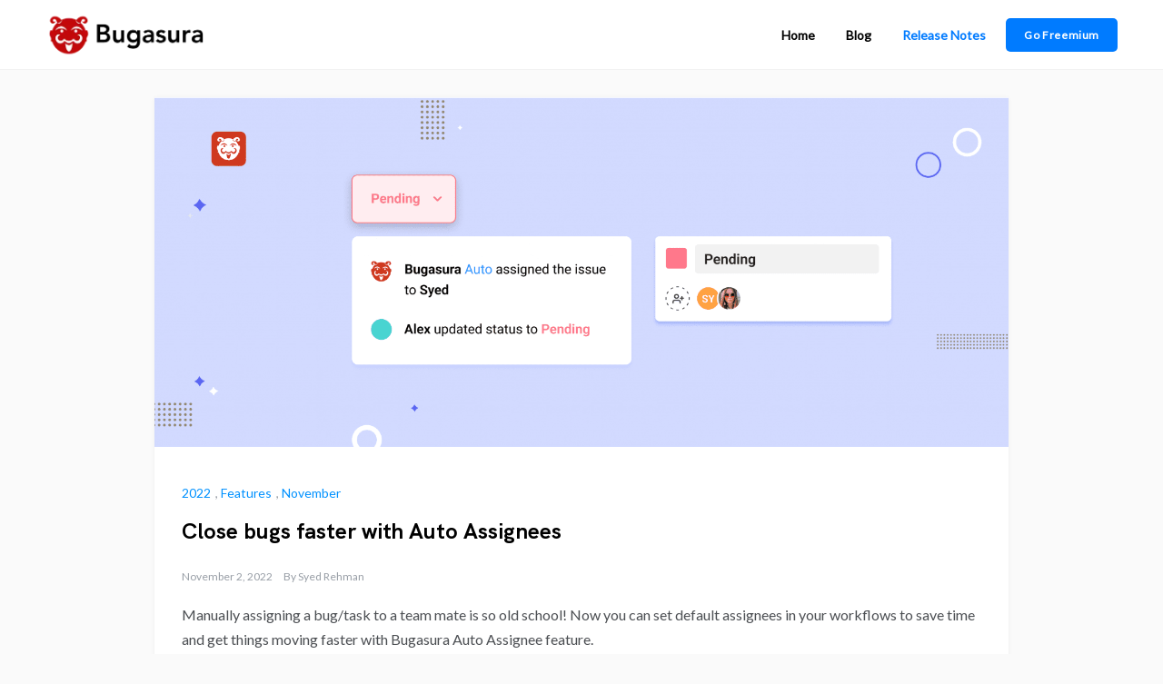

--- FILE ---
content_type: text/html; charset=UTF-8
request_url: https://bugasura.io/release-notes/close-bugs-faster-with-auto-assignees/
body_size: 22130
content:
<!doctype html>
<html lang="en-US">
<head>
	<meta charset="UTF-8">
	<meta name="viewport" content="width=device-width, initial-scale=1">
	<link rel="profile" href="https://gmpg.org/xfn/11">
	<link rel="stylesheet" href="https://maxcdn.bootstrapcdn.com/bootstrap/3.4.1/css/bootstrap.min.css">
	
	
	<meta name='robots' content='index, follow, max-image-preview:large, max-snippet:-1, max-video-preview:-1' />
<link rel="preload" as="font" href="/release-notes/wp-content/themes/polite/fonts/HKGrotesk-Bold.woff2" data-wpacu-preload-font="1" crossorigin>
<link rel="preload" as="font" href="/release-notes/wp-content/themes/polite/fonts/HKGrotesk-Medium.woff2" data-wpacu-preload-font="1" crossorigin>
<link rel="preload" as="font" href="/release-notes/wp-content/themes/polite/fonts/HKGrotesk-SemiBold.woff2" data-wpacu-preload-font="1" crossorigin>

	<!-- This site is optimized with the Yoast SEO plugin v23.3 - https://yoast.com/wordpress/plugins/seo/ -->
	<title>Close bugs faster with Auto Assignees - Release Notes</title>
	<meta name="description" content="Close bugs faster and get things moving with the all new Bugasura auto assignee feature. Automatically assign issues to team from Github." />
	<link rel="canonical" href="https://bugasura.io/release-notes/close-bugs-faster-with-auto-assignees/" />
	<meta property="og:locale" content="en_US" />
	<meta property="og:type" content="article" />
	<meta property="og:title" content="Close bugs faster with Auto Assignees - Release Notes" />
	<meta property="og:description" content="Close bugs faster and get things moving with the all new Bugasura auto assignee feature. Automatically assign issues to team from Github." />
	<meta property="og:url" content="https://bugasura.io/release-notes/close-bugs-faster-with-auto-assignees/" />
	<meta property="og:site_name" content="Release Notes" />
	<meta property="article:publisher" content="https://www.facebook.com/Bugasura-109015414576834/" />
	<meta property="article:published_time" content="2022-11-02T06:21:00+00:00" />
	<meta property="article:modified_time" content="2024-02-29T07:38:24+00:00" />
	<meta property="og:image" content="https://bugasura.io/release-notes/wp-content/uploads/2022/10/Auto-Assignee.png" />
	<meta property="og:image:width" content="3093" />
	<meta property="og:image:height" content="1267" />
	<meta property="og:image:type" content="image/png" />
	<meta name="author" content="Syed Rehman" />
	<meta name="twitter:card" content="summary_large_image" />
	<meta name="twitter:creator" content="@bugasura" />
	<meta name="twitter:site" content="@bugasura" />
	<meta name="twitter:label1" content="Written by" />
	<meta name="twitter:data1" content="Syed Rehman" />
	<meta name="twitter:label2" content="Est. reading time" />
	<meta name="twitter:data2" content="2 minutes" />
	
	<!-- / Yoast SEO plugin. -->


<link rel='dns-prefetch' href='//js.hs-scripts.com' />
<link rel='dns-prefetch' href='//fonts.googleapis.com' />
<link rel='dns-prefetch' href='//jetpack.wordpress.com' />
<link rel='dns-prefetch' href='//s0.wp.com' />
<link rel='dns-prefetch' href='//s1.wp.com' />
<link rel='dns-prefetch' href='//s2.wp.com' />
<link rel='dns-prefetch' href='//public-api.wordpress.com' />
<link rel='dns-prefetch' href='//0.gravatar.com' />
<link rel='dns-prefetch' href='//1.gravatar.com' />
<link rel='dns-prefetch' href='//2.gravatar.com' />
<link rel='dns-prefetch' href='//widgets.wp.com' />
<link rel='dns-prefetch' href='//c0.wp.com' />
<link rel="alternate" type="application/rss+xml" title="Release Notes &raquo; Feed" href="https://bugasura.io/release-notes/feed/" />
<link rel="alternate" type="application/rss+xml" title="Release Notes &raquo; Comments Feed" href="https://bugasura.io/release-notes/comments/feed/" />
<link rel="alternate" type="application/rss+xml" title="Release Notes &raquo; Close bugs faster with Auto Assignees Comments Feed" href="https://bugasura.io/release-notes/close-bugs-faster-with-auto-assignees/feed/" />
<style id='wp-block-library-theme-inline-css' type='text/css'>
.wp-block-audio figcaption{color:#555;font-size:13px;text-align:center}.is-dark-theme .wp-block-audio figcaption{color:hsla(0,0%,100%,.65)}.wp-block-audio{margin:0 0 1em}.wp-block-code{border:1px solid #ccc;border-radius:4px;font-family:Menlo,Consolas,monaco,monospace;padding:.8em 1em}.wp-block-embed figcaption{color:#555;font-size:13px;text-align:center}.is-dark-theme .wp-block-embed figcaption{color:hsla(0,0%,100%,.65)}.wp-block-embed{margin:0 0 1em}.blocks-gallery-caption{color:#555;font-size:13px;text-align:center}.is-dark-theme .blocks-gallery-caption{color:hsla(0,0%,100%,.65)}.wp-block-image figcaption{color:#555;font-size:13px;text-align:center}.is-dark-theme .wp-block-image figcaption{color:hsla(0,0%,100%,.65)}.wp-block-image{margin:0 0 1em}.wp-block-pullquote{border-bottom:4px solid;border-top:4px solid;color:currentColor;margin-bottom:1.75em}.wp-block-pullquote cite,.wp-block-pullquote footer,.wp-block-pullquote__citation{color:currentColor;font-size:.8125em;font-style:normal;text-transform:uppercase}.wp-block-quote{border-left:.25em solid;margin:0 0 1.75em;padding-left:1em}.wp-block-quote cite,.wp-block-quote footer{color:currentColor;font-size:.8125em;font-style:normal;position:relative}.wp-block-quote.has-text-align-right{border-left:none;border-right:.25em solid;padding-left:0;padding-right:1em}.wp-block-quote.has-text-align-center{border:none;padding-left:0}.wp-block-quote.is-large,.wp-block-quote.is-style-large,.wp-block-quote.is-style-plain{border:none}.wp-block-search .wp-block-search__label{font-weight:700}.wp-block-search__button{border:1px solid #ccc;padding:.375em .625em}:where(.wp-block-group.has-background){padding:1.25em 2.375em}.wp-block-separator.has-css-opacity{opacity:.4}.wp-block-separator{border:none;border-bottom:2px solid;margin-left:auto;margin-right:auto}.wp-block-separator.has-alpha-channel-opacity{opacity:1}.wp-block-separator:not(.is-style-wide):not(.is-style-dots){width:100px}.wp-block-separator.has-background:not(.is-style-dots){border-bottom:none;height:1px}.wp-block-separator.has-background:not(.is-style-wide):not(.is-style-dots){height:2px}.wp-block-table{margin:0 0 1em}.wp-block-table td,.wp-block-table th{word-break:normal}.wp-block-table figcaption{color:#555;font-size:13px;text-align:center}.is-dark-theme .wp-block-table figcaption{color:hsla(0,0%,100%,.65)}.wp-block-video figcaption{color:#555;font-size:13px;text-align:center}.is-dark-theme .wp-block-video figcaption{color:hsla(0,0%,100%,.65)}.wp-block-video{margin:0 0 1em}.wp-block-template-part.has-background{margin-bottom:0;margin-top:0;padding:1.25em 2.375em}
</style>
<style id='ce4wp-subscribe-style-inline-css' type='text/css'>
.wp-block-ce4wp-subscribe{max-width:840px;margin:0 auto}.wp-block-ce4wp-subscribe .title{margin-bottom:0}.wp-block-ce4wp-subscribe .subTitle{margin-top:0;font-size:0.8em}.wp-block-ce4wp-subscribe .disclaimer{margin-top:5px;font-size:0.8em}.wp-block-ce4wp-subscribe .disclaimer .disclaimer-label{margin-left:10px}.wp-block-ce4wp-subscribe .inputBlock{width:100%;margin-bottom:10px}.wp-block-ce4wp-subscribe .inputBlock input{width:100%}.wp-block-ce4wp-subscribe .inputBlock label{display:inline-block}.wp-block-ce4wp-subscribe .submit-button{margin-top:25px;display:block}.wp-block-ce4wp-subscribe .required-text{display:inline-block;margin:0;padding:0;margin-left:0.3em}.wp-block-ce4wp-subscribe .onSubmission{height:0;max-width:840px;margin:0 auto}.wp-block-ce4wp-subscribe .firstNameSummary .lastNameSummary{text-transform:capitalize}.wp-block-ce4wp-subscribe .ce4wp-inline-notification{display:flex;flex-direction:row;align-items:center;padding:13px 10px;width:100%;height:40px;border-style:solid;border-color:orange;border-width:1px;border-left-width:4px;border-radius:3px;background:rgba(255,133,15,0.1);flex:none;order:0;flex-grow:1;margin:0px 0px}.wp-block-ce4wp-subscribe .ce4wp-inline-warning-text{font-style:normal;font-weight:normal;font-size:16px;line-height:20px;display:flex;align-items:center;color:#571600;margin-left:9px}.wp-block-ce4wp-subscribe .ce4wp-inline-warning-icon{color:orange}.wp-block-ce4wp-subscribe .ce4wp-inline-warning-arrow{color:#571600;margin-left:auto}.wp-block-ce4wp-subscribe .ce4wp-banner-clickable{cursor:pointer}.ce4wp-link{cursor:pointer}

.no-flex{display:block}.sub-header{margin-bottom:1em}


</style>
<style id='classic-theme-styles-inline-css' type='text/css'>
/*! This file is auto-generated */
.wp-block-button__link{color:#fff;background-color:#32373c;border-radius:9999px;box-shadow:none;text-decoration:none;padding:calc(.667em + 2px) calc(1.333em + 2px);font-size:1.125em}.wp-block-file__button{background:#32373c;color:#fff;text-decoration:none}
</style>
<style id='global-styles-inline-css' type='text/css'>
body{--wp--preset--color--black: #000000;--wp--preset--color--cyan-bluish-gray: #abb8c3;--wp--preset--color--white: #ffffff;--wp--preset--color--pale-pink: #f78da7;--wp--preset--color--vivid-red: #cf2e2e;--wp--preset--color--luminous-vivid-orange: #ff6900;--wp--preset--color--luminous-vivid-amber: #fcb900;--wp--preset--color--light-green-cyan: #7bdcb5;--wp--preset--color--vivid-green-cyan: #00d084;--wp--preset--color--pale-cyan-blue: #8ed1fc;--wp--preset--color--vivid-cyan-blue: #0693e3;--wp--preset--color--vivid-purple: #9b51e0;--wp--preset--gradient--vivid-cyan-blue-to-vivid-purple: linear-gradient(135deg,rgba(6,147,227,1) 0%,rgb(155,81,224) 100%);--wp--preset--gradient--light-green-cyan-to-vivid-green-cyan: linear-gradient(135deg,rgb(122,220,180) 0%,rgb(0,208,130) 100%);--wp--preset--gradient--luminous-vivid-amber-to-luminous-vivid-orange: linear-gradient(135deg,rgba(252,185,0,1) 0%,rgba(255,105,0,1) 100%);--wp--preset--gradient--luminous-vivid-orange-to-vivid-red: linear-gradient(135deg,rgba(255,105,0,1) 0%,rgb(207,46,46) 100%);--wp--preset--gradient--very-light-gray-to-cyan-bluish-gray: linear-gradient(135deg,rgb(238,238,238) 0%,rgb(169,184,195) 100%);--wp--preset--gradient--cool-to-warm-spectrum: linear-gradient(135deg,rgb(74,234,220) 0%,rgb(151,120,209) 20%,rgb(207,42,186) 40%,rgb(238,44,130) 60%,rgb(251,105,98) 80%,rgb(254,248,76) 100%);--wp--preset--gradient--blush-light-purple: linear-gradient(135deg,rgb(255,206,236) 0%,rgb(152,150,240) 100%);--wp--preset--gradient--blush-bordeaux: linear-gradient(135deg,rgb(254,205,165) 0%,rgb(254,45,45) 50%,rgb(107,0,62) 100%);--wp--preset--gradient--luminous-dusk: linear-gradient(135deg,rgb(255,203,112) 0%,rgb(199,81,192) 50%,rgb(65,88,208) 100%);--wp--preset--gradient--pale-ocean: linear-gradient(135deg,rgb(255,245,203) 0%,rgb(182,227,212) 50%,rgb(51,167,181) 100%);--wp--preset--gradient--electric-grass: linear-gradient(135deg,rgb(202,248,128) 0%,rgb(113,206,126) 100%);--wp--preset--gradient--midnight: linear-gradient(135deg,rgb(2,3,129) 0%,rgb(40,116,252) 100%);--wp--preset--font-size--small: 16px;--wp--preset--font-size--medium: 20px;--wp--preset--font-size--large: 25px;--wp--preset--font-size--x-large: 42px;--wp--preset--font-size--larger: 35px;--wp--preset--spacing--20: 0.44rem;--wp--preset--spacing--30: 0.67rem;--wp--preset--spacing--40: 1rem;--wp--preset--spacing--50: 1.5rem;--wp--preset--spacing--60: 2.25rem;--wp--preset--spacing--70: 3.38rem;--wp--preset--spacing--80: 5.06rem;--wp--preset--shadow--natural: 6px 6px 9px rgba(0, 0, 0, 0.2);--wp--preset--shadow--deep: 12px 12px 50px rgba(0, 0, 0, 0.4);--wp--preset--shadow--sharp: 6px 6px 0px rgba(0, 0, 0, 0.2);--wp--preset--shadow--outlined: 6px 6px 0px -3px rgba(255, 255, 255, 1), 6px 6px rgba(0, 0, 0, 1);--wp--preset--shadow--crisp: 6px 6px 0px rgba(0, 0, 0, 1);}:where(.is-layout-flex){gap: 0.5em;}:where(.is-layout-grid){gap: 0.5em;}body .is-layout-flow > .alignleft{float: left;margin-inline-start: 0;margin-inline-end: 2em;}body .is-layout-flow > .alignright{float: right;margin-inline-start: 2em;margin-inline-end: 0;}body .is-layout-flow > .aligncenter{margin-left: auto !important;margin-right: auto !important;}body .is-layout-constrained > .alignleft{float: left;margin-inline-start: 0;margin-inline-end: 2em;}body .is-layout-constrained > .alignright{float: right;margin-inline-start: 2em;margin-inline-end: 0;}body .is-layout-constrained > .aligncenter{margin-left: auto !important;margin-right: auto !important;}body .is-layout-constrained > :where(:not(.alignleft):not(.alignright):not(.alignfull)){max-width: var(--wp--style--global--content-size);margin-left: auto !important;margin-right: auto !important;}body .is-layout-constrained > .alignwide{max-width: var(--wp--style--global--wide-size);}body .is-layout-flex{display: flex;}body .is-layout-flex{flex-wrap: wrap;align-items: center;}body .is-layout-flex > *{margin: 0;}body .is-layout-grid{display: grid;}body .is-layout-grid > *{margin: 0;}:where(.wp-block-columns.is-layout-flex){gap: 2em;}:where(.wp-block-columns.is-layout-grid){gap: 2em;}:where(.wp-block-post-template.is-layout-flex){gap: 1.25em;}:where(.wp-block-post-template.is-layout-grid){gap: 1.25em;}.has-black-color{color: var(--wp--preset--color--black) !important;}.has-cyan-bluish-gray-color{color: var(--wp--preset--color--cyan-bluish-gray) !important;}.has-white-color{color: var(--wp--preset--color--white) !important;}.has-pale-pink-color{color: var(--wp--preset--color--pale-pink) !important;}.has-vivid-red-color{color: var(--wp--preset--color--vivid-red) !important;}.has-luminous-vivid-orange-color{color: var(--wp--preset--color--luminous-vivid-orange) !important;}.has-luminous-vivid-amber-color{color: var(--wp--preset--color--luminous-vivid-amber) !important;}.has-light-green-cyan-color{color: var(--wp--preset--color--light-green-cyan) !important;}.has-vivid-green-cyan-color{color: var(--wp--preset--color--vivid-green-cyan) !important;}.has-pale-cyan-blue-color{color: var(--wp--preset--color--pale-cyan-blue) !important;}.has-vivid-cyan-blue-color{color: var(--wp--preset--color--vivid-cyan-blue) !important;}.has-vivid-purple-color{color: var(--wp--preset--color--vivid-purple) !important;}.has-black-background-color{background-color: var(--wp--preset--color--black) !important;}.has-cyan-bluish-gray-background-color{background-color: var(--wp--preset--color--cyan-bluish-gray) !important;}.has-white-background-color{background-color: var(--wp--preset--color--white) !important;}.has-pale-pink-background-color{background-color: var(--wp--preset--color--pale-pink) !important;}.has-vivid-red-background-color{background-color: var(--wp--preset--color--vivid-red) !important;}.has-luminous-vivid-orange-background-color{background-color: var(--wp--preset--color--luminous-vivid-orange) !important;}.has-luminous-vivid-amber-background-color{background-color: var(--wp--preset--color--luminous-vivid-amber) !important;}.has-light-green-cyan-background-color{background-color: var(--wp--preset--color--light-green-cyan) !important;}.has-vivid-green-cyan-background-color{background-color: var(--wp--preset--color--vivid-green-cyan) !important;}.has-pale-cyan-blue-background-color{background-color: var(--wp--preset--color--pale-cyan-blue) !important;}.has-vivid-cyan-blue-background-color{background-color: var(--wp--preset--color--vivid-cyan-blue) !important;}.has-vivid-purple-background-color{background-color: var(--wp--preset--color--vivid-purple) !important;}.has-black-border-color{border-color: var(--wp--preset--color--black) !important;}.has-cyan-bluish-gray-border-color{border-color: var(--wp--preset--color--cyan-bluish-gray) !important;}.has-white-border-color{border-color: var(--wp--preset--color--white) !important;}.has-pale-pink-border-color{border-color: var(--wp--preset--color--pale-pink) !important;}.has-vivid-red-border-color{border-color: var(--wp--preset--color--vivid-red) !important;}.has-luminous-vivid-orange-border-color{border-color: var(--wp--preset--color--luminous-vivid-orange) !important;}.has-luminous-vivid-amber-border-color{border-color: var(--wp--preset--color--luminous-vivid-amber) !important;}.has-light-green-cyan-border-color{border-color: var(--wp--preset--color--light-green-cyan) !important;}.has-vivid-green-cyan-border-color{border-color: var(--wp--preset--color--vivid-green-cyan) !important;}.has-pale-cyan-blue-border-color{border-color: var(--wp--preset--color--pale-cyan-blue) !important;}.has-vivid-cyan-blue-border-color{border-color: var(--wp--preset--color--vivid-cyan-blue) !important;}.has-vivid-purple-border-color{border-color: var(--wp--preset--color--vivid-purple) !important;}.has-vivid-cyan-blue-to-vivid-purple-gradient-background{background: var(--wp--preset--gradient--vivid-cyan-blue-to-vivid-purple) !important;}.has-light-green-cyan-to-vivid-green-cyan-gradient-background{background: var(--wp--preset--gradient--light-green-cyan-to-vivid-green-cyan) !important;}.has-luminous-vivid-amber-to-luminous-vivid-orange-gradient-background{background: var(--wp--preset--gradient--luminous-vivid-amber-to-luminous-vivid-orange) !important;}.has-luminous-vivid-orange-to-vivid-red-gradient-background{background: var(--wp--preset--gradient--luminous-vivid-orange-to-vivid-red) !important;}.has-very-light-gray-to-cyan-bluish-gray-gradient-background{background: var(--wp--preset--gradient--very-light-gray-to-cyan-bluish-gray) !important;}.has-cool-to-warm-spectrum-gradient-background{background: var(--wp--preset--gradient--cool-to-warm-spectrum) !important;}.has-blush-light-purple-gradient-background{background: var(--wp--preset--gradient--blush-light-purple) !important;}.has-blush-bordeaux-gradient-background{background: var(--wp--preset--gradient--blush-bordeaux) !important;}.has-luminous-dusk-gradient-background{background: var(--wp--preset--gradient--luminous-dusk) !important;}.has-pale-ocean-gradient-background{background: var(--wp--preset--gradient--pale-ocean) !important;}.has-electric-grass-gradient-background{background: var(--wp--preset--gradient--electric-grass) !important;}.has-midnight-gradient-background{background: var(--wp--preset--gradient--midnight) !important;}.has-small-font-size{font-size: var(--wp--preset--font-size--small) !important;}.has-medium-font-size{font-size: var(--wp--preset--font-size--medium) !important;}.has-large-font-size{font-size: var(--wp--preset--font-size--large) !important;}.has-x-large-font-size{font-size: var(--wp--preset--font-size--x-large) !important;}
.wp-block-navigation a:where(:not(.wp-element-button)){color: inherit;}
:where(.wp-block-post-template.is-layout-flex){gap: 1.25em;}:where(.wp-block-post-template.is-layout-grid){gap: 1.25em;}
:where(.wp-block-columns.is-layout-flex){gap: 2em;}:where(.wp-block-columns.is-layout-grid){gap: 2em;}
.wp-block-pullquote{font-size: 1.5em;line-height: 1.6;}
</style>
<link rel='stylesheet' id='tc-caf-pro-common-style-css' href='https://bugasura.io/release-notes/wp-content/cache/asset-cleanup/css/item/tc-caf-pro-common-style-v3c3bdd71c1f21d1fb12a56464b0fc5802fb49020.css' type='text/css' media='all' />
<link rel='stylesheet' id='polite-blog-fonts-css' href='//fonts.googleapis.com/css?family=Lato&#038;ver=6.4.7' type='text/css' media='all' />
<link rel='stylesheet' id='polite-style-css' href='https://bugasura.io/release-notes/wp-content/cache/asset-cleanup/css/item/polite-style-vbdf31a8afe565f77c863f6528b9835ac5e0bce43.css' type='text/css' media='all' />
<style id='polite-style-inline-css' type='text/css'>
.byline { clip: rect(1px, 1px, 1px, 1px); height: 1px; position: absolute; overflow: hidden; width: 1px; }

            body,
            .entry-content p{ 
                font-family:Lato; 
            }

            #toTop,
            a.effect:before,
            .show-more,
            a.link-format,
            .comment-form #submit:hover, 
            .comment-form #submit:focus,
            .meta_bottom .post-share a:hover,
            .tabs-nav li:before,
            .post-slider-section .s-cat,
            .sidebar-3 .widget-title:after,
            .bottom-caption .slick-current .slider-items span,
            aarticle.format-status .post-content .post-format::after,
            article.format-chat .post-content .post-format::after, 
            article.format-link .post-content .post-format::after,
            article.format-standard .post-content .post-format::after, 
            article.format-image .post-content .post-format::after, 
            article.hentry.sticky .post-content .post-format::after, 
            article.format-video .post-content .post-format::after, 
            article.format-gallery .post-content .post-format::after, 
            article.format-audio .post-content .post-format::after, 
            article.format-quote .post-content .post-format::after{ 
                background-color: #0091ff; 
                border-color: #0091ff;
            }
            #author:active, 
            #email:active, 
            #url:active, 
            #comment:active, 
            #author:focus, 
            #email:focus, 
            #url:focus, 
            #comment:focus,
            #author:hover, 
            #email:hover, 
            #url:hover, 
            #comment:hover{
                border-color:#0091ff;
            }
            .post-cats > span i, 
            .post-cats > span a,
            .slide-wrap .caption .s-cat,
            .slide-wrap .caption span a:hover,
            .comment-form .logged-in-as a:last-child:hover, 
            .comment-form .logged-in-as a:last-child:focus,
            .main-header a:hover, 
            .main-header a:focus, 
            .main-header a:active,
            .top-menu > ul > li > a:hover,
            .main-menu ul li.current-menu-item > a, 
            .header-2 .main-menu > ul > li.current-menu-item > a,
            .main-menu ul li:hover > a,
            .post-navigation .nav-links a:hover, 
            .post-navigation .nav-links a:focus,
            .tabs-nav li.tab-active a, 
            .tabs-nav li.tab-active,
            .tabs-nav li.tab-active a, 
            .tabs-nav li.tab-active,
            ul.trail-items li a:hover span,
            .author-socials a:hover,
            .post-date a:focus, 
            .post-date a:hover,
            .post-excerpt a:hover, 
            .post-excerpt a:focus, 
            .content a:hover, 
            .content a:focus,
            .post-footer > span a:hover, 
            .post-footer > span a:focus,
            .widget a:hover, 
            .widget a:focus,
            .footer-menu li a:hover, 
            .footer-menu li a:focus,
            .footer-social-links a:hover,
            .footer-social-links a:focus,
            .site-footer a:hover, 
            .site-footer a:focus, .content-area p a{ 
                color : #0091ff; 
            }
            .header-1 .head_one .logo{ 
                max-width : 600px; 
            }
            .header-image:before { 
                background-color : #000000; 
            }
            .header-image:before { 
                opacity : 0.1; 
            }
            .header-1 .header-image .head_one { 
                min-height : 100px; 
            }
</style>
<link rel='stylesheet' id='polite-blog-style-css' href='https://bugasura.io/release-notes/wp-content/cache/asset-cleanup/css/item/polite-blog-style-v5a5046a1ad2639b22f102501da93a7ea0b457ac4.css' type='text/css' media='all' />
<link rel='stylesheet' id='polite-body-css' href='//fonts.googleapis.com/css?family=Muli:400,400i,500,600,700&#038;display=swap' type='text/css' media='all' />
<link rel='stylesheet' id='polite-heading-css' href='//fonts.googleapis.com/css?family=Prata&#038;display=swap' type='text/css' media='all' />
<link rel='stylesheet' id='polite-sign-css' href='//fonts.googleapis.com/css?family=Monsieur+La+Doulaise&#038;display=swap' type='text/css' media='all' />
<link rel='stylesheet' id='font-awesome-css' href='https://bugasura.io/release-notes/wp-content/themes/polite/css/font-awesome.min.css?ver=4.5.0' type='text/css' media='all' />
<link rel='stylesheet' id='grid-css-css' href='https://bugasura.io/release-notes/wp-content/themes/polite/css/grid.min.css?ver=4.5.0' type='text/css' media='all' />
<link rel='stylesheet' id='slick-css' href='https://bugasura.io/release-notes/wp-content/cache/asset-cleanup/css/item/slick-v3b1f64714b8582302fca202fe293b2e275b65a03.css' type='text/css' media='all' />
<link rel='stylesheet' id='open-sans-css' href='https://fonts.googleapis.com/css?family=Open+Sans%3A300italic%2C400italic%2C600italic%2C300%2C400%2C600&#038;subset=latin%2Clatin-ext&#038;display=fallback&#038;ver=6.4.7' type='text/css' media='all' />
<link rel='stylesheet' id='jetpack_css-css' href='https://c0.wp.com/p/jetpack/9.6.4/css/jetpack.css' type='text/css' media='all' />




<link rel="https://api.w.org/" href="https://bugasura.io/release-notes/wp-json/" /><link rel="alternate" type="application/json" href="https://bugasura.io/release-notes/wp-json/wp/v2/posts/949" /><link rel="EditURI" type="application/rsd+xml" title="RSD" href="https://bugasura.io/release-notes/xmlrpc.php?rsd" />
<meta name="generator" content="WordPress 6.4.7" />
<link rel='shortlink' href='https://bugasura.io/release-notes/?p=949' />
<meta name="google-site-verification" content="iC-AvCcVObAV7gpNOkP2iuopZMr2NUt1RcXu0KGWleU" />
<!-- Google Tag Manager -->
	
<!-- End Google Tag Manager -->
<style>
	/* #caf-post-layout-container{ display: none !important } */
	.post-signup-btn a {
		display: inline-block;
		background-color: #007BFF !important;
		border-radius: 5px !important;
		color: #fff;
		font-size: 13px;
		padding: 13px 24px !important;
		letter-spacing: .05em;
		font-weight: 600;
		line-height: normal;
		transition: .3s opacity;
	}
	.post-signup-btn a:hover {
		opacity: .7;
		color: #fff;
	}
	.post-excerpt a, .post-excerpt a, .content a, .content a {
		text-decoration: none !important;
	}
	a.active ~ .year-parent {
		background-color: #D1EBFF;
	}
	.main-banner {
		position: relative;
	}
	.img-banner {
		width: 100%;
	}
	.main-banner .banner-text {
		position: absolute;
		left: 12vw;
		top: 50%;
		transform: translateY(-50%);
		color: #2C2B31;
	}
	.banner-text h1 {
		font-size: 2.8vw;
		margin-top: 0;
		margin-bottom: 0;
	}
	.banner-text p {
		font-family: 'hkg';
		font-size: 1.2vw;
		margin-bottom: 0;
	}

	/* 	Temporary */
	body.page-id-776 .post-content, body.page-id-776 .col-md-8.content-area {
		padding: 0;
	}
	body.page-id-776 section#content > .container {
		width: 100%;
	}
	/* 	Temporary */
	.page .post-wrap {
		box-shadow: none;
		background-color: transparent;
	}
	#manage-ajax-response .status.active {
		background-image: url("https://bugasura.io/release-notes/wp-content/uploads/2022/07/loader2.gif");
		background-color: #fafafab0;
		background-repeat: no-repeat;
		background-position: top center;
		background-position-y: 100px;
		background-size: 100px;
		backdrop-filter: saturate(100%) blur(3px);
		max-height: 710px;
	}
	.status.active i {
		display: none !important;
	}
	.filter-layout3 #caf-filter-layout3 h2 {
		font-size: 18px;
		color: black;
	}
	.filter-layout3 #caf-filter-layout3, .filter-layout3 #caf-filter-layout3 h2 {
		padding-top: 0;
		margin-top: 0;
	}
	.year-parent {
		display: flex;
		align-items: center;
		margin-top: 20px;
	}
	#caf-post-layout-container {
		opacity: 0;
		margin: auto;
		transition: .3s opacity;
	}
	.clone-category ul {
		display: flex;
		border-bottom: 1px solid #c9c9c9;
	}
	.clone-category ul.caf-filter-layout3 {
		margin-top: 0 !important;
		margin-bottom: 30px !important;
	}
	.clone-category ul.caf-filter-layout3 a {
		display: flex;
		font-size: .94em;
		flex-direction: row-reverse;
		align-items: center;
		border-bottom-style: solid;
		border-bottom-width: 2px;
		border-bottom-color: transparent;
		padding: 8px 0px;
		margin: 20px 20px 0 20px;
		font-weight: 600;
	}
	.clone-category .caf-filter-layout3 a.active {
		background: transparent;
		border-bottom-color: #0091FF;
		color: #0091FF;
	}
	.data-target-div1 #caf-filter-layout3 li a.active, .data-target-div1 #caf-filter-layout3 li a:hover, .caf-filter-layout3 .year-parent + div a.active i {
		background-color: transparent;
		color: #007bff;
		border-color: transparent;
	}
	.caf-filter-layout3 .year-parent + div a i {
		font-size: 11px;
		color: #9D9D9D;
		margin-right: 3px;
	}
	.clone-category .caf-filter-layout3 a .post_count {
		background-color: transparent;
		color: #626262;
		line-height: normal;
		height: auto;
		margin-right: 0;
		margin-left: 2px;
		font-size: 13px;
		padding: 0px 4px;
	}
	.clone-category .caf-filter-layout3 a .post_count::before {
		content: "(";
	}
	.clone-category .caf-filter-layout3 a .post_count::after {
		content: ")";
	}
	.caf-filter-layout3 a.active .post_count {
		color: #0091FF;
	}
	.breadcrumbs-wrap, .menu-area, .clone-category .year-parent, .clone-category #year_22, .clone-category #year_21, #caf-filter-layout3 ul > li, .caf-filter-layout3 li i.fa-angle-double-right, #caf-filter-layout3 li .post_count, .data-target-div1 #caf-post-layout1.custom-filter-post .caf-meta-content i, #caf-post-layout1 .caf-meta-content-cats li a[href*="/2022/"], #caf-post-layout1 .caf-meta-content-cats li a[href*="/2021/"], #caf-post-layout1 .caf-meta-content-cats li a[href*="/2023/"], #caf-post-layout1 .caf-meta-content-cats li a[href*="/2024/"], .footer-wrap .site-info {
		display: none;
	}
	.filter-layout3 #caf-filter-layout3 {
		box-shadow: none;
	}
	.data-target-div1 #caf-filter-layout3 li a, .caf-filter-layout3 a, #caf-post-layout1 .caf-meta-content-cats {
		border-bottom: none;
	}
	.custom-searchbar #caf-search-input {
		border: 1px solid #e1e1e1;
		padding: 5px 15px;
		border-radius: 5px;
		height: 40px;
	}
	.custom-searchbar #caf-search-sub {
		position: absolute;
		right: 1px;
		background-color: transparent;
		color: #11111180;
		font-size: 13px;
		border: none;
		padding: 0px;
		width: 35px;
		height: 40px;
	}
	#caf-filter-layout3 .year-parent + div {
		padding-left: 15px;
	}
	ul.caf-filter-layout3 a {
		background: transparent;
		text-decoration: none !important;
		padding: 10px 5px;
		color: #2A4661;
	}
	.clone-category ul.caf-filter-layout3 li, .clone-category ul.caf-filter-layout3 a {
		width: auto;
	}
	.caf-filter-layout3 .year-parent + div a {
		padding: 5px 0;
		color: #232323;
		font-size: 14px;
		font-weight: 500;
	}
	.year-parent a {
		font-size: 16px;
		font-weight: 600;
		padding-right: 20px !important;
	}
	.year-parent button {
		background: transparent;
		border: none;
		outline: none;
		padding: 7px;
		height: 40px;
		width: 40px;
		border-radius: 50%;
	}
	.year-parent button:hover {
		background: #D1EBFF;
	}
	.data-target-div1 .error-caf {
		background-color: transparent;
		color: #2a4661;
		font-size: 15px;
	}
	#manage-ajax-response article.animate__fadeIn {
		animation-duration: .5s;
	}
	#caf-post-layout1.custom-filter-post .manage-layout1 {
		position: relative;
		background: white;
		padding: 15px;
		padding-bottom: 5px;
		box-shadow: 0px 4px 4px rgba(0, 0, 0, 0.1);
		border-radius: 6px;
		height: 100%;
	}
	#caf-post-layout1.custom-filter-post .caf-post-title {
		background-color: transparent;
		padding: 0;
	}
	#caf-post-layout1.custom-filter-post .caf-meta-content {
		padding: 10px 0 4px 0;
		border-bottom: none;
		color: #797979;
		background-color: transparent;
	}
	#caf-post-layout1 span.date {
		font-size: .8em;
	}
	#caf-post-layout1.custom-filter-post .caf-content {
		color: #242424;
		padding: 6px 0;
		font-size: .9em;
		height: 3.7em;
		overflow: hidden;
		display: -webkit-box;
		-webkit-box-orient: vertical;
		-webkit-line-clamp: 2;
		text-overflow: ellipsis;
		text-align: unset;
		line-height: 1.6em;
		margin-bottom: 10px;
	}
	#caf-post-layout1.custom-filter-post .caf-content-read-more {
		padding: 2px 0 7px 0;
	}
	#caf-post-layout1.custom-filter-post .caf-post-title h2 {
		color: #0F0F0F;
		font-family: 'hkg';
		text-transform: initial;
		font-size: 1.3em;
		line-height: 1.3em;
		letter-spacing: -0.025em;
	}
	#caf-post-layout1.custom-filter-post .caf-featured-img-box {
		aspect-ratio: 7/2.85;
    	height: auto;
	}
	#caf-post-layout1 .caf-meta-content-cats li a {
		font-family: hkg;
		padding: 5px 10px;
		text-transform: capitalize;
		font-size: .8rem;
		margin: 5px 10px 5px 0;
		font-weight: 600;
		color: #018DF8;
		background: #E4F3FF;
		border-radius: 5px;
	}
	.tp_load_more {
		color: #259AFF;
		font-weight: 600;
		background: #E4F3FF;
		border-radius: 6px;
		border: none;
	}
body, .canvi-content {
	background: #fafafa;
}
a:focus, button:focus {
	outline: none;
}
h1, h2, h3, h4, h5, h6 {
    font-family: hkg;
}
h1, h2 {
    font-weight: 700;	
}
h3, h4, h5, h6 {
    font-weight: 600;	
}
.main-header {
    border-bottom: none;
}
.breadcrumbs-wrap {
    padding: 10px;
}
.archive-heading {
	margin-bottom: 20px;
}
.small-header .top-menu > ul > li > a, .small-header.dropdown-menu li > a {
    padding: 12px;
    margin-top: 13px;
    margin-left: 10px;
    display: inline-block;
    font-weight: 600;
    color: black;
	line-height: normal;
	transition: .3s opacity;
}
.small-header.dropdown-menu li > a {
	margin-top: 8px;
	margin-left: 0;
}
.small-header .top-menu > ul > li:first-child > a {
	padding-left: 0;
	margin-left: 0;
}
.small-header .top-menu > ul > li > a:hover, .small-header.dropdown-menu li > a:hover {
	color: black;
	opacity: .7;
}
.small-header .top-menu > ul > li.nav-release > a, .small-header.dropdown-menu li.nav-release > a {
	color: #007BFF;
}
.small-header .top-menu > ul > li.nav-freemium > a, .small-header.dropdown-menu li.nav-freemium > a {
    background-color: #007BFF;
    border-radius: 5px;
    color: white;
    font-size: 12px;
    padding: 11px 20px;
    letter-spacing: .05em;
}
.small-header.dropdown-menu li.nav-freemium > a {
    margin-left: 15px;
    margin-bottom: 10px;
	margin-top: 15px;
}
#masonry-loop .post-title {
    margin: 10px 0 10px 0;
    line-height: 1.5;
}
.resp-embed {
    position: relative;
    padding-bottom: 56.25%;
    height: 0;
    overflow: hidden;
}
.resp-embed iframe {
    position: absolute;
    top: 0; 
    left: 0;
    width: 100%;
    height: 100%;
}
body.single-post .post-wrap {
	margin-top: 30px;
}
.show-2-related-posts img.wp-post-image {
   aspect-ratio: 7/2.85;
    width: 100%;
    object-fit: cover;
}	
.footer-wrap {
	background-color: #1f2780;
	border-top: none;
	padding-top: 30px;
}
.footer-wrap .site-footer {
	font-size: 14px;
   	padding: 0;
	border-top: none;
}
.footer-wrap .footer-menu li a, .footer-wrap .copyright, .footer-wrap .social-links ul li a:before {
	color: white;
}
.footer-wrap > .container {
	margin-top: 20px;
	margin-bottom: 20px;
}
.footer-wrap .site-footer .col-md-6:nth-child(2) {
	width: 100%;
	display: flex;
	flex-direction: column;
	align-items: center;
	padding-bottom: 20px;
}
.footer-wrap .social-footer ul {
	text-align: right;
}
.footer-wrap .footer-menu {
	float: none;
	display: flex;
	justify-content: center;
	flex-wrap: wrap;
	width: 100%;
	border-top: 1px solid #3c46b1;
	border-bottom: 1px solid #3c46b1;
	padding-top: 30px;
	padding-bottom: 30px;
	margin-bottom: 15px;
}
.footer-wrap .social-links ul li a:before {
	font-size: 20px;
}
.footer-menu li a::after {
	content: "|";
	margin-left: 20px;
}
.footer-menu li:last-child a::after {
	content: none;
}
	
	
	
	
/* New footer */
	footer.site-footer{
		margin-top: 20px;
		padding-top: 50px;
		padding-bottom: 0;
		font-size: 16px;
		color: #2B3748;
		background-color: white;
	}
	footer p.web-app-footer-headline {
		margin-top: 1.5em;
		padding-right: 3em;
		line-height: 1.65;
	}
	footer .widget-title {
		font-size: 20px;
		font-weight: 800;
	}
	footer li a {
		text-decoration: none;
		color: inherit;
		display: block;
		margin-bottom: 8px;
	}
	footer ul {
		padding-top: 5px;
		padding-left: 0;
	}
	footer ul li {
		list-style: none;
		display: block;
	}
	footer .web-app-footer-social .badges div {
		display: flex;
		align-items: center;
		gap: 10px;
		justify-content: space-between;
		max-width: 290px;
	}
	footer .web-app-footer-social .badges .cap-product {
		margin-top: 1em;
	}
	footer .web-app-footer-contact {
		display: flex;
		margin-top: 20px;
		margin-left: -10px;
		margin-bottom: 15px;
	}
	footer .web-app-footer-contact a {
		margin-right: 15px;
		text-align: center;
		z-index: 1;
		border-radius: 100%;
		position: relative;
		width: 40px;
		height: 40px;
		line-height: 38px;
		color: #0b0c0d;
	}
	footer .web-app-footer-contact a:first-child img {
		width: 55%;
	}
	footer .web-app-footer-contact a:nth-child(2) img {
		width: 46%;
		margin-bottom: 2px;
	}
	footer .web-app-footer-contact img {
		width: 50%;
	}
	footer .foot-note {
		margin-top: 50px;
		background-color: #fff;
		padding: 25px 15px;
	}

/* Tablet + Desktop */
@media only screen and (min-width: 768px) {
	.header-1 .head_one {
		height: 77px;
	}
	.header-1 .head_one .container {
		margin: 5px auto;
		padding: 0 10px;
	}
	.header-1 .head_one .logo {
		margin: 0;
		max-width: 175px;
		padding: 3px 0;
		float: left;
	}
	.header-1 .head_one .small-header {
		float: right;
	}
	.custom-searchbar {
		float: right;
		min-width: 50%;
		max-width: 400px;
		margin-right: 20px;
		margin-bottom: 30px;
	}
	.caf-search-bar {
		text-align: right;
	}
	.caf-manage-search-bar {
		display: inline-block;
		text-align: right;
		margin: 0;
	}
	.filter-layout3 #caf-filter-layout3 {
    	width: 160px;
	}
	.filter-layout3 #manage-ajax-response {
    	width: calc(100% - 160px);
		padding: 0 5px;
	}
	.footer-wrap .container {
		padding: 0 10px;
	}
}

/* Desktop */
@media only screen and (min-width: 992px) {
	.top-bar-area {
		display: none;
	}
	.header-1 .head_one .container, .footer-wrap .container {
		width: 100%;
	}
	.header-1 .head_one .container, .footer-wrap .container {
		padding: 0 50px;
	}
	#caf-post-layout-container {
		width: 1325px;
	}
	.clone-category {
		margin-left: 160px;
		padding-left: 20px;
		padding-right: 20px;
	}
	.clone-category ul.caf-filter-layout3 li {
		margin-bottom: -1px;
	}
	.clone-category ul.caf-filter-layout3 li:first-child a {
		margin-left: 0;
	}
	.single-post .post-content {
		padding: 40px 30px;
		padding-bottom: 25px;
	}
	.no-sidebar article.masonry-post:nth-child(3n+1) {
		clear: both;
	}
}

/* Large Desktop */
@media (min-width: 1200px) {
	body.single-post section#content > .container {
    	width: 970px;
	}
}

@media (min-width: 992px) and (max-width: 1400px) {
	#caf-post-layout-container {
    	width: 92%;
	}
}

/* Tablet */
@media (min-width: 768px) and (max-width: 991px) {
	.content-area {
		min-height: 70vh;
	}
	.filter-layout3 #caf-filter-layout3 {
		width: 145px;
		margin-top: 60px;
		padding-right: 0;
		padding-left: 20px;
	}
	.caf-row article {
		width: 50%;
		padding-right: 5px;
	}
	.custom-searchbar {
		margin-right: 8px;
		margin-bottom: 20px !important;
	}
	.footer-wrap > .container .col-md-6 {
		width: 50%;
		display: inline-block;
	}
}
	
/* Mobile + Tablet */
@media only screen and (max-width: 991px) {
	#caf-post-layout-container {
		padding: 0;
	}
	.clone-category ul {
		justify-content: left;
		overflow: auto;
		border-bottom: none;
	}
	.clone-category ul.caf-filter-layout3 li {
		border-bottom: 0.2em solid #EDEDED;
		margin-bottom: 0px;
	}
	.clone-category ul.caf-filter-layout3 a {
		white-space: nowrap;
		margin: 8px 12px -0.2em 12px;
		border-bottom-width: 0.2em;
		padding-bottom: 5px;
	}
	.clone-category ul.caf-filter-layout3 li:first-child a {
		margin-left: 0;
	}
	.clone-category ul.caf-filter-layout3 li:last-child a {
		margin-right: 0;
	}
	.clone-category ul.caf-filter-layout3 {
		margin-bottom: 20px !important;
		/*background-image: linear-gradient(to right, #fafafa, #fafafa), linear-gradient(to right, #fafafa, #fafafa), linear-gradient(to right, rgba(0, 0, 0, 0.1), rgba(255, 255, 255, 0)), linear-gradient(to left, rgba(0, 0, 0, 0.1), rgba(255, 255, 255, 0));
		background-position: left center, right center, left center, right center;
		background-repeat: no-repeat;
		background-size: 20px 100%, 20px 100%, 18px 100%, 18px 100%;
		background-attachment: local, local, scroll, scroll;
		border-radius: 3px;*/
		padding-left: 20px;
		padding-right: 20px;
	}
	.clone-category ul.caf-filter-layout3::-webkit-scrollbar {
		display: none; /* Hide scrollbar in chrome */
	}
	.clone-category ul.caf-filter-layout3 {
		-ms-overflow-style: none;  /* Hide scrollbar in IE and Edge */
		scrollbar-width: none;  /* Hide scrollbar in Firefox */
	}
	.custom-searchbar {
		padding: 0 15px;
		margin-bottom: 5px;
	}
	.footer-wrap {
		margin-bottom: -15px;
	}
}

/* Mobile */
@media only screen and (max-width: 767px) {
	body.single-post .post-wrap {
		box-shadow: none;
		background-color: transparent;
	}
	#toTop {
		z-index: 199;
	}
	.top-bar-area {
		display: none;
	}
	.header-1 .head_one .container {
		padding-right: 10px;
		display: flex;
		align-items: center;
	}
	.header-1 .head_one .logo {
		height: 60px;
		text-align: left;
		max-width: 125px;
		padding: 0;
		margin-top: 0px;
		margin-left: 0;
	}
	.head_one .dropdown .small-header {
		position: fixed;
		display: block;
		left: auto;
		top: 0;
		right: -100%;
		border-radius: 0;
		border: none;
		height: 100vh;
		width: auto;
		min-width: 200px;
		padding-top: 30px;
		transition: .3s all ease-in-out;
	}
	.head_one .dropdown.open .small-header {
		right: 0;
	}
	.head_one .dropdown .btn {
		color: black;
		background-color: transparent;
		border-color: transparent;
	}
	.head_one .dropdown .btn:focus, .head_one .dropdown .btn:focus-visible {
		outline: none;
	}
	.head_one .small-header>li>a {
		padding: 10px 20px;
	}
	.head_one .dropdown-backdrop {
		background-color: #00000066;
	}
	.small-header .top-menu {
		text-align: left;
	}
	.small-header .top-menu > ul > li > a {
		padding: 12px;
		margin-top: 10px;
		margin-left: 1px;
	}
	.small-header .top-menu > ul > li.nav-freemium > a {
		padding: 10px;
	}
	.main-banner .banner-text {
		left: 4vw;
		top: 49%;
		color: #fff;
	}
	.banner-text h1 {
		font-size: 8.5vw;
		color: #fff;
		line-height: normal;
	}
	.banner-text p {
		font-size: 4.2vw;
	}
	.filter-layout3 #caf-filter-layout3 {
		margin-bottom: 15px;
		padding: 0;
	}
	#caf-filter-layout3 .caf-filter-layout3 {
		display: flex;
		justify-content: center;
	}
	.year-parent {
		margin-top: 5px;
	}
	#caf-filter-layout3 .caf-filter-layout3 div:first-child .year-parent {
		margin-right: 30px;
	}
	.year-parent a {
		padding-right: 10px !important;
	}
	#caf-filter-layout3 .caf-filter-layout3 > div {
		position: relative;
	}
	#caf-filter-layout3 .year-parent + div {
		position: absolute;
		z-index: 1;
		left: 50%;
		transform: translateX(-50%);
		padding-left: 15px;
		width: 150px;
		background: white;
		box-shadow: 0px 0px 8px rgb(0 0 0 / 15%);
		border-radius: 6px;
		margin-top: 8px;
	}
	#caf-filter-layout3 .year-parent + div a {
		padding: 8px 0;
	}
	#caf-filter-layout3 .year-parent + div li:first-child a {
		padding-top: 20px;
	}
	#caf-filter-layout3 .year-parent + div li:last-child a {
		padding-bottom: 20px;
	}
	.filter-layout3 #caf-filter-layout3 h2 {
		text-align: center;
	}
	.filter-layout3 #caf-filter-layout3 h2, #caf-filter-layout3 .caf-filter-layout3 {
		display: none;
	}
	.footer-wrap {
		padding-top: 10px;
	}
	.footer-wrap > .container {
		text-align: center;
		margin-top: 15px;
		margin-bottom: 15px;
	}
	.footer-wrap .footer-menu {
		padding-top: 15px;
		padding-bottom: 15px;
	}
	.footer-wrap .social-footer ul {
		text-align: center;
		margin-top: 20px;
	}
	.footer-menu li a {
		line-height: 2.5;
		padding-right: 5px;
	}
	.footer-menu li a::after {
		margin-left: 15px;
	}
}

/* Polite Theme override CSS */
@media (max-width: 360px) {
	pre, .post-content, .no-results, .about-author, .comment-reply-title, .comments-title, .comment-form, .comment-list-wrap, .comments-area .no-comments, .comment-respond .must-log-in {
		padding-right: 0;
		padding-left: 0;
	}
}
	
	.promo-banner-section {
		background-color: #C6E5FF;
		background-image: url(https://bugasura.io/release-notes/wp-content/uploads/2024/08/Bg-design.png);
		background-position: 100% 100%;
		background-repeat: no-repeat;
	}
	.promo-banner-div {
		padding: 18px 0;
		text-align: center;
		color: #0b0c0d;
		font-family: Poppins, Lato;
		line-height: 1.8;
		font-size: 16px;
	}
	@media screen and (max-width:767px) {
		.promo-banner-div {
			padding: 15px 0;
			font-size: 15px;
		}
		.promo-banner-section .container {
			padding-right: 10px;
			padding-left: 10px;
		}
	}
</style>
			<!-- DO NOT COPY THIS SNIPPET! Start of Page Analytics Tracking for HubSpot WordPress plugin v10.2.17-->
			
			<!-- DO NOT COPY THIS SNIPPET! End of Page Analytics Tracking for HubSpot WordPress plugin -->
					
				<style>
			.no-js img.lazyload { display: none; }
			figure.wp-block-image img.lazyloading { min-width: 150px; }
							.lazyload, .lazyloading { opacity: 0; }
				.lazyloaded {
					opacity: 1;
					transition: opacity 400ms;
					transition-delay: 0ms;
				}
					</style>
		<style type='text/css'>img#wpstats{display:none}</style>
		<link rel="pingback" href="https://bugasura.io/release-notes/xmlrpc.php">		<style type="text/css">
					.site-title,
			.site-description {
				position: absolute;
				clip: rect(1px, 1px, 1px, 1px);
			}
				</style>
		<link rel="icon" href="https://bugasura.io/release-notes/wp-content/uploads/2021/04/cropped-bugasura-logo01-32x32.png" sizes="32x32" />
<link rel="icon" href="https://bugasura.io/release-notes/wp-content/uploads/2021/04/cropped-bugasura-logo01-192x192.png" sizes="192x192" />
<link rel="apple-touch-icon" href="https://bugasura.io/release-notes/wp-content/uploads/2021/04/cropped-bugasura-logo01-180x180.png" />
<meta name="msapplication-TileImage" content="https://bugasura.io/release-notes/wp-content/uploads/2021/04/cropped-bugasura-logo01-270x270.png" />
</head>

<body class="post-template-default single single-post postid-949 single-format-standard wp-custom-logo wp-embed-responsive supports-webp no-sidebar at-sticky-sidebar single-no-sidebar masonry-post author-hidden">
<!-- Google Tag Manager (noscript) -->
<noscript><iframe  height="0" width="0" style="display:none;visibility:hidden" data-src="https://www.googletagmanager.com/ns.html?id=GTM-P44THP6" class="lazyload" src="[data-uri]"></iframe></noscript>
<!-- End Google Tag Manager (noscript) --><div id="page" class="site ">
	<a class="skip-link screen-reader-text" href="#content">Skip to content</a>

	<div class="js-canvi-content canvi-content">
<header class="header-1">
					<section class="top-bar-area">
				<div class="container">
											<nav id="top-nav" class="left-side">
	                        <div class="top-menu">
	    						<ul id="menu-secondary-menu" class=""><li id="menu-item-1396" class="menu-item menu-item-type-post_type menu-item-object-page menu-item-home menu-item-1396"><a href="https://bugasura.io/release-notes/">Home</a></li>
<li id="menu-item-765" class="menu-item menu-item-type-custom menu-item-object-custom menu-item-765"><a target="_blank" rel="noopener" href="//bugasura.io/blog">Blog</a></li>
<li id="menu-item-766" class="nav-release menu-item menu-item-type-custom menu-item-object-custom menu-item-home menu-item-766"><a href="//bugasura.io/release-notes">Release Notes</a></li>
<li id="menu-item-767" class="nav-freemium menu-item menu-item-type-custom menu-item-object-custom menu-item-767"><a target="_blank" rel="noopener" href="//my.bugasura.io/?go=sign_up">Go Freemium</a></li>
</ul>							</div>
						</nav><!-- .top-nav -->
										
											<div class="right-side">
							<div class="social-links">
								<div class="menu-social-links-menu-container"><ul id="social-menu" class="polite-social-menu"><li id="menu-item-32" class="menu-item menu-item-type-custom menu-item-object-custom menu-item-32"><a target="_blank" rel="noopener" href="https://www.facebook.com/bugasura">Facebook</a></li>
<li id="menu-item-31" class="menu-item menu-item-type-custom menu-item-object-custom menu-item-31"><a target="_blank" rel="noopener" href="https://www.linkedin.com/company/bugasura">Linkedin</a></li>
<li id="menu-item-34" class="menu-item menu-item-type-custom menu-item-object-custom menu-item-34"><a target="_blank" rel="noopener" href="https://www.instagram.com/bugasura">Instagram</a></li>
<li id="menu-item-33" class="menu-item menu-item-type-custom menu-item-object-custom menu-item-33"><a href="https://twitter.com/bugasura">Twitter</a></li>
<li id="menu-item-35" class="menu-item menu-item-type-custom menu-item-object-custom menu-item-35"><a href="https://www.youtube.com/channel/UCNv2izQR-qmGYIpfSWwGOPQ">Youtube</a></li>
</ul></div>							</div>
						</div>
									</div>
			</section>
					
		<section class="main-header " style="background-image:url(); background-size: cover; background-position: center; background-repeat: no-repeat;">
		<div class="head_one clearfix">
			<div class="container">
				<div class="logo">
					<a href="https://bugasura.io/release-notes/" class="custom-logo-link" rel="home"><img   alt="header logo" decoding="async" data-src="https://bugasura.io/release-notes/wp-content/uploads/2022/07/header_logo.webp" class="custom-logo lazyload" src="[data-uri]" /><noscript><img src="https://bugasura.io/release-notes/wp-content/uploads/2022/07/header_logo.webp" class="custom-logo" alt="header logo" decoding="async" /></noscript></a>					<h1 class="site-title"><a href="https://bugasura.io/release-notes/" rel="home">Release Notes</a></h1>
										<p class="site-description">Stay upto date on what our team is cooking&#8230;</p>
							</div><!-- .site-logo -->
		</div>
	</div>
	<div class="menu-area">
		<div class="container">					
			<nav id="site-navigation">
								
				<button class="bar-menu">
											<span>Menu</span>
									</button>
				<div class="main-menu menu-caret">
					<ul id="primary-menu" class=""><li id="menu-item-63" class="menu-item menu-item-type-taxonomy menu-item-object-category current-post-ancestor current-menu-parent current-post-parent menu-item-63"><a href="https://bugasura.io/release-notes/category/main/features/">Features</a></li>
<li id="menu-item-64" class="menu-item menu-item-type-taxonomy menu-item-object-category menu-item-64"><a href="https://bugasura.io/release-notes/category/main/improvements-and-fixes/">Improvements</a></li>
<li id="menu-item-61" class="menu-item menu-item-type-taxonomy menu-item-object-category menu-item-61"><a href="https://bugasura.io/release-notes/category/main/bug-tracker-platform/">Bug Tracker</a></li>
<li id="menu-item-59" class="menu-item menu-item-type-taxonomy menu-item-object-category menu-item-59"><a href="https://bugasura.io/release-notes/category/main/android-app/">Android App</a></li>
<li id="menu-item-62" class="menu-item menu-item-type-taxonomy menu-item-object-category menu-item-62"><a href="https://bugasura.io/release-notes/category/main/extension/">Extension</a></li>
</ul>				</div>
			</nav><!-- #site-navigation -->
		</div>
	</div>
</setion><!-- #masthead -->
</header>


	     <section id="content" class="site-content posts-container">
    <div class="container">
        <div class="row">
			<div class="breadcrumbs-wrap">
				 
			</div>
			<div id="primary" class="col-md-8 content-area">
				<main id="main" class="site-main">
					<article id="post-949" class="post-949 post type-post status-publish format-standard has-post-thumbnail hentry category-41 category-features category-nov-22 tag-61 tag-bug-tracker-platform tag-bugasura-github-integration tag-features">
    <div class="post-wrap">
                    <div class="post-media">
                
            <div class="post-thumbnail">
                <img width="3093" height="1267"   alt="Auto Assignee" decoding="async" fetchpriority="high" data-srcset="https://bugasura.io/release-notes/wp-content/uploads/2022/10/Auto-Assignee.png 3093w, https://bugasura.io/release-notes/wp-content/uploads/2022/10/Auto-Assignee-300x123.png 300w, https://bugasura.io/release-notes/wp-content/uploads/2022/10/Auto-Assignee-1024x419.png 1024w, https://bugasura.io/release-notes/wp-content/uploads/2022/10/Auto-Assignee-768x315.png 768w, https://bugasura.io/release-notes/wp-content/uploads/2022/10/Auto-Assignee-1536x629.png 1536w, https://bugasura.io/release-notes/wp-content/uploads/2022/10/Auto-Assignee-2048x839.png 2048w"  data-src="https://bugasura.io/release-notes/wp-content/uploads/2022/10/Auto-Assignee.png" data-sizes="(max-width: 3093px) 100vw, 3093px" class="attachment-full size-full wp-post-image lazyload" src="[data-uri]" /><noscript><img width="3093" height="1267" src="https://bugasura.io/release-notes/wp-content/uploads/2022/10/Auto-Assignee.png" class="attachment-full size-full wp-post-image" alt="Auto Assignee" decoding="async" fetchpriority="high" srcset="https://bugasura.io/release-notes/wp-content/uploads/2022/10/Auto-Assignee.png 3093w, https://bugasura.io/release-notes/wp-content/uploads/2022/10/Auto-Assignee-300x123.png 300w, https://bugasura.io/release-notes/wp-content/uploads/2022/10/Auto-Assignee-1024x419.png 1024w, https://bugasura.io/release-notes/wp-content/uploads/2022/10/Auto-Assignee-768x315.png 768w, https://bugasura.io/release-notes/wp-content/uploads/2022/10/Auto-Assignee-1536x629.png 1536w, https://bugasura.io/release-notes/wp-content/uploads/2022/10/Auto-Assignee-2048x839.png 2048w" sizes="(max-width: 3093px) 100vw, 3093px" /></noscript>            </div><!-- .post-thumbnail -->

                    </div>
                <div class="post-content">
            <div class="post-cats">
                <span class="cat-links"><a href="https://bugasura.io/release-notes/category/2022/" rel="category tag">2022</a>, <a href="https://bugasura.io/release-notes/category/main/features/" rel="category tag">Features</a>, <a href="https://bugasura.io/release-notes/category/2022/nov-22/" rel="category tag">November</a></span><span class="tags-links"><i class="fa fa-tag"></i></span>            </div>
            <h1 class="post-title entry-title">Close bugs faster with Auto Assignees</h1>            <div class="post-date">
                                    <div class="entry-meta">
                        <span class="posted-on"><a href="https://bugasura.io/release-notes/close-bugs-faster-with-auto-assignees/" rel="bookmark"><time class="entry-date published" datetime="2022-11-02T11:51:00+05:30">November 2, 2022</time><time class="updated" datetime="2024-02-29T13:08:24+05:30">February 29, 2024</time></a></span><span class="post_by"> by <span class="author vcard"><a class="url fn n" href="https://bugasura.io/release-notes/author/syed-rehman/">Syed Rehman</a></span></span>                    </div><!-- .entry-meta -->
                            </div>

            <div class="content post-excerpt entry-content clearfix">
                
<p>Manually assigning a bug/task to a team mate is so old school! Now you can set default assignees in your workflows to save time and get things moving faster with Bugasura Auto Assignee feature.</p>



<h2 class="wp-block-heading"><strong>Overview</strong></h2>



<p>Earlier, when an issue is moved from one status to another in your Bugasura Projects, you would need to change the assignee manually. </p>



<p><strong>Problem statement example</strong>: When <strong><em>developer</em></strong> fixes an issue and changes the status to <strong><em>Fixed</em></strong>, he would need to change the assignee to the <strong><em>tester</em></strong> to check the fix. If the developer forgets to change the assignee or misses doing this, the tester would not get notified about the fix causing delays in your entire communication workflow.</p>



<h2 class="wp-block-heading"><strong>Introducing Auto Assignee on Bugasura</strong></h2>



<p>You can add auto-assignees to your project workflows so that when a status is changed, users are assigned from the default assignee list for that status automatically. This saves time and helps move things faster. </p>



<h2 class="wp-block-heading"><strong>Why use the Bugasura auto-assignee feature?</strong></h2>



<p>It will help you move issues to closure faster. This feature also helps reduce time by automatically changing assignee list on status change. </p>



<p>Since it can be configured with <a href="https://bugasura.io/release-notes/tag/bugasura-github-integration/">Github</a>, status changes can be triggered when a commit is pushed in Github with key words used in the commit message. If Github is integrated then status of multiple issues can also be changed in one go by using multiple issue IDs in a commit message.</p>



<h2 class="wp-block-heading"><strong>Set up</strong></h2>



<p>Assignee list can be added to each status in your <a href="https://bugasura.io/release-notes/drag-drop-workflow-builder/">Workflow page</a> ( Manage &gt; Workflow) by selecting a Team. </p>



<figure class="wp-block-image size-large"><img decoding="async" width="1024" height="562"  alt=""  data-srcset="https://bugasura.io/release-notes/wp-content/uploads/2022/11/autoassignee-1-1024x562.png 1024w, https://bugasura.io/release-notes/wp-content/uploads/2022/11/autoassignee-1-300x165.png 300w, https://bugasura.io/release-notes/wp-content/uploads/2022/11/autoassignee-1-768x422.png 768w, https://bugasura.io/release-notes/wp-content/uploads/2022/11/autoassignee-1-1536x844.png 1536w, https://bugasura.io/release-notes/wp-content/uploads/2022/11/autoassignee-1-2048x1125.png 2048w"  data-src="https://bugasura.io/release-notes/wp-content/uploads/2022/11/autoassignee-1-1024x562.png" data-sizes="(max-width: 1024px) 100vw, 1024px" class="wp-image-970 lazyload" src="[data-uri]" /><noscript><img decoding="async" width="1024" height="562" src="https://bugasura.io/release-notes/wp-content/uploads/2022/11/autoassignee-1-1024x562.png" alt="" class="wp-image-970" srcset="https://bugasura.io/release-notes/wp-content/uploads/2022/11/autoassignee-1-1024x562.png 1024w, https://bugasura.io/release-notes/wp-content/uploads/2022/11/autoassignee-1-300x165.png 300w, https://bugasura.io/release-notes/wp-content/uploads/2022/11/autoassignee-1-768x422.png 768w, https://bugasura.io/release-notes/wp-content/uploads/2022/11/autoassignee-1-1536x844.png 1536w, https://bugasura.io/release-notes/wp-content/uploads/2022/11/autoassignee-1-2048x1125.png 2048w" sizes="(max-width: 1024px) 100vw, 1024px" /></noscript></figure>



<p>Configure github from Manage &gt; Team Integration &gt; Github. </p>



<p>Commit message magic words and Git Action can be set for Workflow Status on clicking Github icon of each Workflow Status.</p>



<h2 class="wp-block-heading"><strong>How to use Bugasura Auto Assignee feature (with Github)</strong></h2>



<p>Step 1: Just <a href="https://bugasura.io/release-notes/were-also-integrated-with-github-now/">enable Github integration for your team</a>. <br><br>Step 2: Set the assignee list, the Github commit message magic words and Github actions from your Workflow page. <br><br>Step 3: Select a team project where Auto Assignee is set up. <br><br>Step 4: Add an issue to the selected project. Change the status to another where you&#8217;ve added a default assignee. You should be able to see the issue automatically assigned to your assignee.</p>



<div class="wp-block-buttons is-content-justification-center is-layout-flex wp-block-buttons-is-layout-flex">
<div class="wp-block-button post-signup-btn"><a class="wp-block-button__link no-border-radius" href="https://my.bugasura.io/issueStatus/manage/?utm_source=releasenotes&amp;utm_medium=releasenote&amp;utm_campaign=autoassignee">Set up your assignees</a></div>
</div>
            </div><!-- .entry-content -->
            <footer class="post-footer entry-footer">
                        <div class="meta_bottom">
            <div class="post-share">
                <a target="_blank" href="https://www.facebook.com/sharer/sharer.php?u=https://bugasura.io/release-notes/close-bugs-faster-with-auto-assignees/"><i class="fa fa-facebook"></i></a>
                <a target="_blank" href="http://twitter.com/share?text=Close%20bugs%20faster%20with%20Auto%20Assignees&#038;url=https://bugasura.io/release-notes/close-bugs-faster-with-auto-assignees/"><i
                            class="fa fa-twitter"></i></a>
                <a target="_blank" href="http://pinterest.com/pin/create/button/?url=https://bugasura.io/release-notes/close-bugs-faster-with-auto-assignees/&#038;media=https://bugasura.io/release-notes/wp-content/uploads/2022/10/Auto-Assignee.png&#038;description=Close%20bugs%20faster%20with%20Auto%20Assignees"><i
                            class="fa fa-pinterest"></i></a>
                <a target="_blank" href="http://www.linkedin.com/shareArticle?mini=true&#038;title=Close%20bugs%20faster%20with%20Auto%20Assignees&#038;url=https://bugasura.io/release-notes/close-bugs-faster-with-auto-assignees/"><i class="fa fa-linkedin"></i></a>
            </div>
        </div>
                    </footer><!-- .entry-footer -->
            
	<nav class="navigation post-navigation" aria-label="Posts">
		<h2 class="screen-reader-text">Post navigation</h2>
		<div class="nav-links"><div class="nav-previous"><a href="https://bugasura.io/release-notes/introducing-debug-mode/" rel="prev">Introducing Debug Mode for your integrations</a></div><div class="nav-next"><a href="https://bugasura.io/release-notes/bugasura-custom-fields-new/" rel="next">New &#038; improved Custom Fields for better context capturing</a></div></div>
	</nav>        </div>
    </div>
</article><!-- #post-949 -->
<div id="comments" class="comments-area">

	
		<div id="respond" class="comment-respond">
							<h3 id="reply-title" class="comment-reply-title">Leave a Reply					<small><a rel="nofollow" id="cancel-comment-reply-link" href="/release-notes/close-bugs-faster-with-auto-assignees/#respond" style="display:none;">Cancel reply</a></small>
				</h3>
						<form id="commentform" class="comment-form">
				<iframe
					title="Comment Form"
					
											name="jetpack_remote_comment"
						style="width:100%; height: 430px; border:0;"
										
					id="jetpack_remote_comment"
					sandbox="allow-same-origin allow-top-navigation allow-scripts allow-forms allow-popups"
				 data-src="https://jetpack.wordpress.com/jetpack-comment/?blogid=191911778&#038;postid=949&#038;comment_registration=0&#038;require_name_email=1&#038;stc_enabled=1&#038;stb_enabled=1&#038;show_avatars=1&#038;avatar_default=monsterid&#038;greeting=Leave+a+Reply&#038;greeting_reply=Leave+a+Reply+to+%25s&#038;color_scheme=light&#038;lang=en_US&#038;jetpack_version=9.6.4&#038;show_cookie_consent=10&#038;has_cookie_consent=0&#038;token_key=%3Bnormal%3B&#038;sig=45e0b00247aa2536d6680c85847936638b47f028#parent=https%3A%2F%2Fbugasura.io%2Frelease-notes%2Fclose-bugs-faster-with-auto-assignees%2F" class="jetpack_remote_comment lazyload" src="[data-uri]">
									</iframe>
									<!--[if !IE]><!-->
					
					<!--<![endif]-->
							</form>
		</div>

		
		<input type="hidden" name="comment_parent" id="comment_parent" value="" />

		
</div><!-- #comments -->
				</main><!-- #main -->
			</div><!-- #primary -->
					</div>
	</div>
</section>
<section class="">
    <div class="container">
        <div class="row">
        	<div class="col-sm-12">
				                <div class="related-posts clearfix">
                    <h2 class="widget-title">
                        You may also like                    </h2>
                    <div class="related-posts-list">
                                                    <div class="show-2-related-posts">
                                <div class="post-wrap">
                                                                            <figure class="post-media">
                                            <a href="https://bugasura.io/release-notes/filter-and-focus-on-sprint-requirements/">
                                                <img width="850" height="550"   alt="" decoding="async" data-src="https://bugasura.io/release-notes/wp-content/uploads/2026/01/Option-to-filter-the-requirements-850x550.png" class="attachment-polite-related-post-thumbnails size-polite-related-post-thumbnails wp-post-image lazyload" src="[data-uri]" /><noscript><img width="850" height="550" src="https://bugasura.io/release-notes/wp-content/uploads/2026/01/Option-to-filter-the-requirements-850x550.png" class="attachment-polite-related-post-thumbnails size-polite-related-post-thumbnails wp-post-image" alt="" decoding="async" /></noscript>                                            </a>
                                        </figure>
                                                                            <div class="post-content">
                                        <h2 class="post-title entry-title"><a
                                                    href="https://bugasura.io/release-notes/filter-and-focus-on-sprint-requirements/">Filter and Focus on Sprint Requirements</a></h2>                                      
                                            <div class="post-date">
                                                January 9, 2026                                            </div>
                                    </div>
                                </div>
                            </div>
                                                        <div class="show-2-related-posts">
                                <div class="post-wrap">
                                                                            <figure class="post-media">
                                            <a href="https://bugasura.io/release-notes/sprint-requirements-hierarchy-view/">
                                                <img width="850" height="550"   alt="" decoding="async" data-src="https://bugasura.io/release-notes/wp-content/uploads/2026/01/Sprint-_-Requirement-list-_-Parent-Child-Hierarchy-1-850x550.png" class="attachment-polite-related-post-thumbnails size-polite-related-post-thumbnails wp-post-image lazyload" src="[data-uri]" /><noscript><img width="850" height="550" src="https://bugasura.io/release-notes/wp-content/uploads/2026/01/Sprint-_-Requirement-list-_-Parent-Child-Hierarchy-1-850x550.png" class="attachment-polite-related-post-thumbnails size-polite-related-post-thumbnails wp-post-image" alt="" decoding="async" /></noscript>                                            </a>
                                        </figure>
                                                                            <div class="post-content">
                                        <h2 class="post-title entry-title"><a
                                                    href="https://bugasura.io/release-notes/sprint-requirements-hierarchy-view/">Sprint Requirements Hierarchy View</a></h2>                                      
                                            <div class="post-date">
                                                January 9, 2026                                            </div>
                                    </div>
                                </div>
                            </div>
                                                </div>
                </div> <!-- .related-post-block -->
                			</div>
		</div>
	</div>
</section>

<!--
<div class="footer-wrap">
	<div class="container">
		<div class="row">
					</div>
	</div>
	<footer class="site-footer">
		<div class="container">
			<div class="row">
				<div class="col-md-6">
					<div class="copyright">
											</div>
					<div class="site-info">
						<a href="https://wordpress.org/">
													</a>
						<span class="sep"> | </span>
											</div>
				</div>
				<div class="col-md-6">
									</div>
			</div>
		</div>
	</footer>
	            <a id="toTop" class="go-to-top" href="#" title="Go to Top">
                <i class="fa fa-angle-double-up"></i>
            </a>
</div>
-->

<footer class="site-footer"><div class="container"><div class="row"><div class="col-md-4"><div class="web-app-footer-logo"><a href="https://bugasura.io"><img loading="lazy"  alt="Bugasura - Bug Tracker for Modern Teams" width="145px" height="34px" data-src="https://bugasura.io/assets/img/web-application/logo/web_logo.webp" class="lazyload" src="[data-uri]"><noscript><img loading="lazy" src="https://bugasura.io/assets/img/web-application/logo/web_logo.webp" alt="Bugasura - Bug Tracker for Modern Teams" width="145px" height="34px"></noscript></a></div><p class="web-app-footer-headline">Bugasura is an AI-enabled bug management software built for fast moving, modern technology teams. Track, report, and manage issues easily. Collaborate with teams, vendors & customers to close bugs faster.</p></div><div class="col-md-2 col-5"><h3 class="widget-title">Quick Access</h3><ul><li><a href="https://bugasura.io/features">Features</a></li><li><a href="https://bugasura.io/pricing">Pricing</a></li><li><a href="https://my.bugasura.io/bugasura-team/bugasura-product-roadmap">Roadmap</a></li><li><a href="https://bugasura.io/api/#overview">API and Docs</a></li><li><a href="https://bugasura.io/release-notes/">Release Notes</a></li></ul></div><div class="col-md-2 col-6 hidden-xs"><h3 class="widget-title">Company</h3><ul><li><a href="https://bugasura.io/privacy">Privacy</a></li><li><a href="https://bugasura.io/security">Security</a></li><li><a href="https://bugasura.io/careers">Careers</a></li></ul></div><div class="col-md-4 col-7 web-app-footer-social"><h3 class="widget-title">Social Media</h3><div class="web-app-footer-contact"><a rel="nofollow noopener noreferrer" href="https://www.facebook.com/bugasura" title="Follow us on Facebook" target="_blank" aria-label="Facebook"><img  alt="Facebook" width="26px" height="26px" data-src="https://bugasura.io/assets/img/web-application/icons/fb_new.png" class="lazyload" src="[data-uri]"><noscript><img src="https://bugasura.io/assets/img/web-application/icons/fb_new.png" alt="Facebook" width="26px" height="26px"></noscript></a><a rel="nofollow noopener noreferrer" href="https://www.linkedin.com/company/bugasura" title="Follow us on LinkedIn" target="_blank" aria-label="LinkedIn"><img  alt="LinkedIn" width="21px" height="21px" data-src="https://bugasura.io/assets/img/web-application/icons/linkedin_new.png" class="lazyload" src="[data-uri]"><noscript><img src="https://bugasura.io/assets/img/web-application/icons/linkedin_new.png" alt="LinkedIn" width="21px" height="21px"></noscript></a><a rel="nofollow noopener noreferrer" href="https://twitter.com/bugasura" title="Follow us on Twitter" target="_blank" aria-label="Twitter"><img  alt="Twitter" width="22px" height="18px" data-src="https://bugasura.io/assets/img/web-application/icons/twitter-x-logo.svg" class="lazyload" src="[data-uri]"><noscript><img src="https://bugasura.io/assets/img/web-application/icons/twitter-x-logo.svg" alt="Twitter" width="22px" height="18px"></noscript></a><a rel="nofollow noopener noreferrer" href="https://www.youtube.com/channel/UCNv2izQR-qmGYIpfSWwGOPQ" title="Follow us on Youtube" target="_blank" aria-label="Youtube"><img  alt="Youtube" width="22px" height="23px" data-src="https://bugasura.io/assets/img/web-application/icons/youtube_new.png" class="lazyload" src="[data-uri]"><noscript><img src="https://bugasura.io/assets/img/web-application/icons/youtube_new.png" alt="Youtube" width="22px" height="23px"></noscript></a><a rel="nofollow noopener noreferrer" href="https://www.instagram.com/bugasura" title="Follow us on Instagram" target="_blank" aria-label="Instagram"><img  alt="Instagram" width="25px" height="26px" data-src="https://bugasura.io/assets/img/web-application/icons/instagram_new.png" class="lazyload" src="[data-uri]"><noscript><img src="https://bugasura.io/assets/img/web-application/icons/instagram_new.png" alt="Instagram" width="25px" height="26px"></noscript></a></div><div class="badges mt-3"><a rel="nofollow noopener noreferrer" title="Bugasura is a leader in Bug Tracking on G2" href="https://www.g2.com/products/bugasura/reviews?utm_source=rewards-badge" target="_blank"><div class="pl-0 pr-0"><img loading="lazy"  alt="Bugasura is a leader in Bug Tracking on G2" width="50" height="65" data-src="https://bugasura.io/assets/img/web-application/noteworthy/winter.webp" class="lazyload" src="[data-uri]"><noscript><img loading="lazy" src="https://bugasura.io/assets/img/web-application/noteworthy/winter.webp" alt="Bugasura is a leader in Bug Tracking on G2" width="50" height="65"></noscript> <img loading="lazy"  alt="Bugasura is a leader in Bug Tracking on G2" width="70" height="56" data-src="https://bugasura.io/assets/img/web-application/nlp/badges/software-advice.webp" class="lazyload" src="[data-uri]"><noscript><img loading="lazy" src="https://bugasura.io/assets/img/web-application/nlp/badges/software-advice.webp" alt="Bugasura is a leader in Bug Tracking on G2" width="70" height="56"></noscript> <img loading="lazy"  alt="Bugasura is a leader in Bug Tracking on G2" width="70" height="60" data-src="https://bugasura.io/assets/img/web-application/nlp/badges/get-app.webp" class="lazyload" src="[data-uri]"><noscript><img loading="lazy" src="https://bugasura.io/assets/img/web-application/nlp/badges/get-app.webp" alt="Bugasura is a leader in Bug Tracking on G2" width="70" height="60"></noscript> <img loading="lazy"  alt="Bugasura is a leader in Bug Tracking on G2" width="50" height="56" data-src="https://bugasura.io/assets/img/web-application/noteworthy/asia-specific.webp" class="lazyload" src="[data-uri]"><noscript><img loading="lazy" src="https://bugasura.io/assets/img/web-application/noteworthy/asia-specific.webp" alt="Bugasura is a leader in Bug Tracking on G2" width="50" height="56"></noscript></div></a><div class="cap-product mt-3"><a rel="nofollow noopener noreferrer" title="Capterra" class="capterra-mob" href="https://www.capterra.com/p/231104/Bugasura/" target="_blank"><img loading="lazy"  alt="Capterra" title="Capterra" width="147" height="49" data-src="https://bugasura.io/assets/img/web-application/noteworthy/capterra_plain_new.webp" class="lazyload" src="[data-uri]"><noscript><img loading="lazy" src="https://bugasura.io/assets/img/web-application/noteworthy/capterra_plain_new.webp" alt="Capterra" title="Capterra" width="147" height="49"></noscript></a><a rel="nofollow noopener noreferrer" href="https://www.producthunt.com/posts/bugasura-bug-reporters?utm_source=badge-featured&utm_medium=badge&utm_souce=badge-bugasura-bug-reporters" target="_blank"><img loading="lazy"  alt="Product Hunt" title="Product Hunt" width="133" height="49" data-src="https://bugasura.io/assets/img/web-application/noteworthy/product-hunt.svg" class="lazyload" src="[data-uri]"><noscript><img loading="lazy" src="https://bugasura.io/assets/img/web-application/noteworthy/product-hunt.svg" alt="Product Hunt" title="Product Hunt" width="133" height="49"></noscript></a></div></div></div></div></div><div class="foot-note text-center">©2025 <a href="https://moolya.com/" target="_blank" rel="noopener noreferrer">Moolya Software Testing Pvt Ltd.</a> | All Rights Reserved</div></footer>



</div><!-- main container -->
</div><!-- #page -->
<!-- Global site tag (gtag.js) - Google Analytics -->





















		<!--[if IE]>
		<script data-jetpack-boost="ignore" type="text/javascript">
			if ( 0 === window.location.hash.indexOf( '#comment-' ) ) {
				// window.location.reload() doesn't respect the Hash in IE
				window.location.hash = window.location.hash;
			}
		</script>
		<![endif]-->
		

		

<script  defer src="https://ajax.googleapis.com/ajax/libs/jquery/3.6.0/jquery.min.js"></script><script defer src="https://maxcdn.bootstrapcdn.com/bootstrap/3.4.1/js/bootstrap.min.js"></script><script type="application/ld+json" class="yoast-schema-graph">{"@context":"https://schema.org","@graph":[{"@type":"Article","@id":"https://bugasura.io/release-notes/close-bugs-faster-with-auto-assignees/#article","isPartOf":{"@id":"https://bugasura.io/release-notes/close-bugs-faster-with-auto-assignees/"},"author":{"name":"Syed Rehman","@id":"https://bugasura.io/release-notes/#/schema/person/5e42ed0904ab544b32ada57406b35ea9"},"headline":"Close bugs faster with Auto Assignees","datePublished":"2022-11-02T06:21:00+00:00","dateModified":"2024-02-29T07:38:24+00:00","mainEntityOfPage":{"@id":"https://bugasura.io/release-notes/close-bugs-faster-with-auto-assignees/"},"wordCount":375,"commentCount":0,"publisher":{"@id":"https://bugasura.io/release-notes/#organization"},"image":{"@id":"https://bugasura.io/release-notes/close-bugs-faster-with-auto-assignees/#primaryimage"},"thumbnailUrl":"https://bugasura.io/release-notes/wp-content/uploads/2022/10/Auto-Assignee.png","keywords":["2022","Bug Tracker Platform","Bugasura Github integration","Features"],"articleSection":["2022","Features","November"],"inLanguage":"en-US","potentialAction":[{"@type":"CommentAction","name":"Comment","target":["https://bugasura.io/release-notes/close-bugs-faster-with-auto-assignees/#respond"]}]},{"@type":"WebPage","@id":"https://bugasura.io/release-notes/close-bugs-faster-with-auto-assignees/","url":"https://bugasura.io/release-notes/close-bugs-faster-with-auto-assignees/","name":"Close bugs faster with Auto Assignees - Release Notes","isPartOf":{"@id":"https://bugasura.io/release-notes/#website"},"primaryImageOfPage":{"@id":"https://bugasura.io/release-notes/close-bugs-faster-with-auto-assignees/#primaryimage"},"image":{"@id":"https://bugasura.io/release-notes/close-bugs-faster-with-auto-assignees/#primaryimage"},"thumbnailUrl":"https://bugasura.io/release-notes/wp-content/uploads/2022/10/Auto-Assignee.png","datePublished":"2022-11-02T06:21:00+00:00","dateModified":"2024-02-29T07:38:24+00:00","description":"Close bugs faster and get things moving with the all new Bugasura auto assignee feature. Automatically assign issues to team from Github.","breadcrumb":{"@id":"https://bugasura.io/release-notes/close-bugs-faster-with-auto-assignees/#breadcrumb"},"inLanguage":"en-US","potentialAction":[{"@type":"ReadAction","target":["https://bugasura.io/release-notes/close-bugs-faster-with-auto-assignees/"]}]},{"@type":"ImageObject","inLanguage":"en-US","@id":"https://bugasura.io/release-notes/close-bugs-faster-with-auto-assignees/#primaryimage","url":"https://bugasura.io/release-notes/wp-content/uploads/2022/10/Auto-Assignee.png","contentUrl":"https://bugasura.io/release-notes/wp-content/uploads/2022/10/Auto-Assignee.png","width":3093,"height":1267,"caption":"Auto Assignee"},{"@type":"BreadcrumbList","@id":"https://bugasura.io/release-notes/close-bugs-faster-with-auto-assignees/#breadcrumb","itemListElement":[{"@type":"ListItem","position":1,"name":"All Notes","item":"https://bugasura.io/release-notes/"},{"@type":"ListItem","position":2,"name":"Close bugs faster with Auto Assignees"}]},{"@type":"WebSite","@id":"https://bugasura.io/release-notes/#website","url":"https://bugasura.io/release-notes/","name":"Release Notes","description":"Stay upto date on what our team is cooking...","publisher":{"@id":"https://bugasura.io/release-notes/#organization"},"potentialAction":[{"@type":"SearchAction","target":{"@type":"EntryPoint","urlTemplate":"https://bugasura.io/release-notes/?s={search_term_string}"},"query-input":"required name=search_term_string"}],"inLanguage":"en-US"},{"@type":"Organization","@id":"https://bugasura.io/release-notes/#organization","name":"Moolya Software Testing Pvt Ltd","url":"https://bugasura.io/release-notes/","logo":{"@type":"ImageObject","inLanguage":"en-US","@id":"https://bugasura.io/release-notes/#/schema/logo/image/","url":"https://bugasura.io/release-notes/wp-content/uploads/2021/04/bugasura-logo01.png","contentUrl":"https://bugasura.io/release-notes/wp-content/uploads/2021/04/bugasura-logo01.png","width":160,"height":38,"caption":"Moolya Software Testing Pvt Ltd"},"image":{"@id":"https://bugasura.io/release-notes/#/schema/logo/image/"},"sameAs":["https://www.facebook.com/Bugasura-109015414576834/","https://x.com/bugasura","https://www.instagram.com/bugasuraa/","https://www.linkedin.com/company/bug-asura/","https://www.youtube.com/channel/UCNv2izQR-qmGYIpfSWwGOPQ"]},{"@type":"Person","@id":"https://bugasura.io/release-notes/#/schema/person/5e42ed0904ab544b32ada57406b35ea9","name":"Syed Rehman","image":{"@type":"ImageObject","inLanguage":"en-US","@id":"https://bugasura.io/release-notes/#/schema/person/image/","url":"https://secure.gravatar.com/avatar/118c90bd9b1f15fbda0ea904bc8a827d?s=96&d=monsterid&r=g","contentUrl":"https://secure.gravatar.com/avatar/118c90bd9b1f15fbda0ea904bc8a827d?s=96&d=monsterid&r=g","caption":"Syed Rehman"},"url":"https://bugasura.io/release-notes/author/syed-rehman/"}]}</script><script  type="text/javascript" src="https://c0.wp.com/c/6.4.7/wp-includes/js/jquery/jquery.min.js" id="jquery-core-js"></script><script   type="text/javascript" src="https://c0.wp.com/c/6.4.7/wp-includes/js/jquery/jquery-migrate.min.js" id="jquery-migrate-js"></script><script type="text/javascript" id="tc-caf-frontend-scripts-pro-js-extra">
/* <![CDATA[ */
var tc_caf_ajax = {"ajax_url":"https:\/\/bugasura.io\/release-notes\/wp-admin\/admin-ajax.php","nonce":"73daf245ef","plugin_path":"https:\/\/bugasura.io\/release-notes\/wp-content\/plugins\/category-ajax-filter\/"};
var tc_caf_ajax = {"ajax_url":"https:\/\/bugasura.io\/release-notes\/wp-admin\/admin-ajax.php","nonce":"73daf245ef","plugin_path":"https:\/\/bugasura.io\/release-notes\/wp-content\/plugins\/category-ajax-filter\/"};
/* ]]> */
</script><script   type="text/javascript" src="https://bugasura.io/release-notes/wp-content/cache/asset-cleanup/js/item/tc-caf-frontend-scripts-pro-v31ed34375a1fa383296e87a1fd6104c387d6ca19.js" id="tc-caf-frontend-scripts-pro-js"></script><script>(function(w,d,s,l,i){w[l]=w[l]||[];w[l].push({'gtm.start':
	new Date().getTime(),event:'gtm.js'});var f=d.getElementsByTagName(s)[0],
	j=d.createElement(s),dl=l!='dataLayer'?'&l='+l:'';j.async=true;j.src=
	'https://www.googletagmanager.com/gtm.js?id='+i+dl;f.parentNode.insertBefore(j,f);
	})(window,document,'script','dataLayer','GTM-P44THP6');</script><script>
	document.addEventListener("DOMContentLoaded", function(){
		document.querySelector("header .logo a").setAttribute("href", "https://bugasura.io");
	});
	
// jQuery('<section class="promo-banner-section"><div class="container"><div class="promo-banner-div"><b>🚀 Bugasura Spaces 🎉-</b> An exclusive community for modern tech leaders. <br class="visible-xs"><a href="https://join.slack.com/t/bugasuraspaces/shared_invite/zt-1zgsj1cxt-zjGy08DwWP2KhnvIJqdq_Q" target="_blank" style="color: #007BFF;"><u>Join here</u></a></div></div></section>').prependTo("body");
	
</script><script type="text/javascript" class="hsq-set-content-id" data-content-id="blog-post">
				var _hsq = _hsq || [];
				_hsq.push(["setContentType", "blog-post"]);
			</script><script>
			document.documentElement.className = document.documentElement.className.replace( 'no-js', 'js' );
		</script><script>
						document.addEventListener('DOMContentLoaded', function () {
							var commentForms = document.getElementsByClassName('jetpack_remote_comment');
							for (var i = 0; i < commentForms.length; i++) {
								commentForms[i].allowTransparency = false;
								commentForms[i].scrolling = 'no';
							}
						});
					</script><script defer src="https://www.googletagmanager.com/gtag/js?id=UA-65223835-5"></script><script>
	
// Author : Akshay
// Click load more when appears on screen
/*
function isInViewport(el) {
    const rect = el.getBoundingClientRect();
    return (
        rect.top >= 0 &&
        rect.left >= 0 &&
        rect.bottom <= document.documentElement.clientHeight &&
        rect.right <= document.documentElement.clientWidth
    );
}
document.addEventListener('scroll', function () {
	const load_more = document.getElementById("tp-load-more");
	setTimeout(function() { load_more.disabled = false; }, 3000);
	if (isInViewport(load_more) === true) {
		load_more.click();
		jQuery(".tp-loading", this).prop('disabled', true);
	}
}, {
	passive: true
});
*/

	// CAF (Category Ajax Filter): Dropdown elements structure
	jQuery('<div><div class="year-parent year-26"><span class="filter-year-26"></span><button data-toggle="collapse" data-target="#year_26"><i class="fas fa-angle-down"></i></button></div><div id="year_26" class="collapse"></div></div><div><div class="year-parent year-25"><span class="filter-year-25"></span><button data-toggle="collapse" data-target="#year_25"><i class="fas fa-angle-down"></i></button></div><div id="year_25" class="collapse"></div></div><div><div class="year-parent year-24"><span class="filter-year-24"></span><button data-toggle="collapse" data-target="#year_24"><i class="fas fa-angle-down"></i></button></div><div id="year_24" class="collapse"></div></div><div><div class="year-parent year-23"><span class="filter-year-23"></span><button data-toggle="collapse" data-target="#year_23"><i class="fas fa-angle-down"></i></button></div><div id="year_23" class="collapse"></div></div><div><div class="year-parent year-22"><span class="filter-year-22"></span> <button data-toggle="collapse" data-target="#year_22"><i class="fas fa-angle-down"></i></button></div><div id="year_22" class="collapse"></div></div><div><div class="year-parent year-21"><span class="filter-year-21"></span> <button data-toggle="collapse" data-target="#year_21"><i class="fas fa-angle-down"></i></button></div><div id="year_21" class="collapse"></div></div>').prependTo("#caf-filter-layout3 ul.caf-filter-container.caf-filter-layout3");
	

	// CAF dropdown according to screen width
	jQuery("#caf-filter-layout3 .caf-filter-layout3 div:first-child .year-parent + div").addClass("in");
	
	// JS as per screen width
	if (jQuery(window).width() < 768) {
		jQuery('<div class="dropdown"><button class="btn dropdown-toggle" type="button" data-toggle="dropdown"><i class="fa fa-solid fa-bars"></i></button><ul class="dropdown-menu small-header"></ul></div>').insertAfter(".header-1 .head_one .logo");
		jQuery(".top-bar-area .top-menu ul li").appendTo(".small-header");
	}
	else {
		jQuery('<div class="small-header"></div>').insertAfter(".header-1 .head_one .logo");
		jQuery(".top-bar-area .left-side").appendTo(".small-header");
	}
	
	// CAF: Move years under dropdown heading
	jQuery('ul.caf-filter-layout3 li a[data-id="category___237"]').parents("li").appendTo(".filter-year-26");
	jQuery('ul.caf-filter-layout3 li a[data-id="category___207"]').parents("li").appendTo(".filter-year-25");
	jQuery('ul.caf-filter-layout3 li a[data-id="category___171"]').parents("li").appendTo(".filter-year-24");
	jQuery('ul.caf-filter-layout3 li a[data-id="category___95"]').parents("li").appendTo(".filter-year-23");
	jQuery('ul.caf-filter-layout3 li a[data-id="category___41"]').parents("li").appendTo(".filter-year-22");
	jQuery('ul.caf-filter-layout3 li a[data-id="category___48"]').parents("li").appendTo(".filter-year-21");
	
	// CAF: Move Months under specific year dropdown
	// Year 26
	jQuery('ul.caf-filter-layout3 li a[data-id="category___238"]').parents("li").appendTo("#year_26");	//Jan
	// Year 25
	jQuery('ul.caf-filter-layout3 li a[data-id="category___230"]').parents("li").appendTo("#year_25");	//Dec
	jQuery('ul.caf-filter-layout3 li a[data-id="category___229"]').parents("li").appendTo("#year_25");	//Nov
	jQuery('ul.caf-filter-layout3 li a[data-id="category___228"]').parents("li").appendTo("#year_25");	//Oct
	jQuery('ul.caf-filter-layout3 li a[data-id="category___227"]').parents("li").appendTo("#year_25");	//Sep
	jQuery('ul.caf-filter-layout3 li a[data-id="category___226"]').parents("li").appendTo("#year_25");	//Aug
	jQuery('ul.caf-filter-layout3 li a[data-id="category___225"]').parents("li").appendTo("#year_25");	//Jul
	jQuery('ul.caf-filter-layout3 li a[data-id="category___208"]').parents("li").appendTo("#year_25");	//Jun
	jQuery('ul.caf-filter-layout3 li a[data-id="category___224"]').parents("li").appendTo("#year_25");	//May
	jQuery('ul.caf-filter-layout3 li a[data-id="category___223"]').parents("li").appendTo("#year_25");	//Mar
	jQuery('ul.caf-filter-layout3 li a[data-id="category___222"]').parents("li").appendTo("#year_25");	//Jan
	// Year 24
	jQuery('ul.caf-filter-layout3 li a[data-id="category___185"]').parents("li").appendTo("#year_24");	//Mar
	jQuery('ul.caf-filter-layout3 li a[data-id="category___178"]').parents("li").appendTo("#year_24");	//Feb
	jQuery('ul.caf-filter-layout3 li a[data-id="category___177"]').parents("li").appendTo("#year_24");	//Jan
    // Year 23
    jQuery('ul.caf-filter-layout3 li a[data-id="category___141"]').parents("li").appendTo("#year_23");	//Dec
    jQuery('ul.caf-filter-layout3 li a[data-id="category___140"]').parents("li").appendTo("#year_23");	//Nov
	jQuery('ul.caf-filter-layout3 li a[data-id="category___139"]').parents("li").appendTo("#year_23");	//Oct
	jQuery('ul.caf-filter-layout3 li a[data-id="category___138"]').parents("li").appendTo("#year_23");	//Sep
	jQuery('ul.caf-filter-layout3 li a[data-id="category___137"]').parents("li").appendTo("#year_23");	//Aug
	jQuery('ul.caf-filter-layout3 li a[data-id="category___104"]').parents("li").appendTo("#year_23");	//Jul
	jQuery('ul.caf-filter-layout3 li a[data-id="category___103"]').parents("li").appendTo("#year_23");	//Jun
	jQuery('ul.caf-filter-layout3 li a[data-id="category___102"]').parents("li").appendTo("#year_23");	//May
	jQuery('ul.caf-filter-layout3 li a[data-id="category___101"]').parents("li").appendTo("#year_23");	//Apr
	jQuery('ul.caf-filter-layout3 li a[data-id="category___100"]').parents("li").appendTo("#year_23");	//Mar
	jQuery('ul.caf-filter-layout3 li a[data-id="category___99"]').parents("li").appendTo("#year_23");	//Feb
	jQuery('ul.caf-filter-layout3 li a[data-id="category___96"]').parents("li").appendTo("#year_23");	//Jan
	// Year 22
	jQuery('ul.caf-filter-layout3 li a[data-id="category___82"]').parents("li").appendTo("#year_22");	//Dec
	jQuery('ul.caf-filter-layout3 li a[data-id="category___80"]').parents("li").appendTo("#year_22");	//Nov
	jQuery('ul.caf-filter-layout3 li a[data-id="category___76"]').parents("li").appendTo("#year_22");	//Oct
	jQuery('ul.caf-filter-layout3 li a[data-id="category___92"]').parents("li").appendTo("#year_22");	//Sept
	jQuery('ul.caf-filter-layout3 li a[data-id="category___75"]').parents("li").appendTo("#year_22");
	jQuery('ul.caf-filter-layout3 li a[data-id="category___74"]').parents("li").appendTo("#year_22");
	jQuery('ul.caf-filter-layout3 li a[data-id="category___47"]').parents("li").appendTo("#year_22");
	jQuery('ul.caf-filter-layout3 li a[data-id="category___46"]').parents("li").appendTo("#year_22");
	jQuery('ul.caf-filter-layout3 li a[data-id="category___45"]').parents("li").appendTo("#year_22");
	jQuery('ul.caf-filter-layout3 li a[data-id="category___44"]').parents("li").appendTo("#year_22");
	jQuery('ul.caf-filter-layout3 li a[data-id="category___43"]').parents("li").appendTo("#year_22");
	jQuery('ul.caf-filter-layout3 li a[data-id="category___42"]').parents("li").appendTo("#year_22");
    // Year 21
	jQuery('ul.caf-filter-layout3 li a[data-id="category___60"]').parents("li").appendTo("#year_21");
	jQuery('ul.caf-filter-layout3 li a[data-id="category___59"]').parents("li").appendTo("#year_21");
	jQuery('ul.caf-filter-layout3 li a[data-id="category___58"]').parents("li").appendTo("#year_21");
	jQuery('ul.caf-filter-layout3 li a[data-id="category___57"]').parents("li").appendTo("#year_21");
	jQuery('ul.caf-filter-layout3 li a[data-id="category___56"]').parents("li").appendTo("#year_21");
	jQuery('ul.caf-filter-layout3 li a[data-id="category___55"]').parents("li").appendTo("#year_21");
	jQuery('ul.caf-filter-layout3 li a[data-id="category___54"]').parents("li").appendTo("#year_21");
	jQuery('ul.caf-filter-layout3 li a[data-id="category___53"]').parents("li").appendTo("#year_21");
	jQuery('ul.caf-filter-layout3 li a[data-id="category___52"]').parents("li").appendTo("#year_21");
	jQuery('ul.caf-filter-layout3 li a[data-id="category___51"]').parents("li").appendTo("#year_21");
	jQuery('ul.caf-filter-layout3 li a[data-id="category___50"]').parents("li").appendTo("#year_21");
	jQuery('ul.caf-filter-layout3 li a[data-id="category___49"]').parents("li").appendTo("#year_21");
	
	// CAF: Create element for horizontal category
	jQuery('<div class="clone-category"></div><div class="custom-searchbar"></div>').insertBefore(".filter-layout3 #caf-filter-layout3");
	
	// CAF: Clone Left Nav ul to shift under .clone-category
	var jQueryclone_category = jQuery('.filter-layout3 #caf-filter-layout3 ul.caf-filter-layout3').clone();
	jQuery('.clone-category').html(jQueryclone_category);
	jQuery(".caf-search-bar.sr-layout1").appendTo(".custom-searchbar");
	
	// CAF: To "active" one list-item at a time
	jQuery(".caf-filter-layout3 a").click(function(){
		jQuery(".caf-filter-layout3 a").removeClass("active");
		jQuery(".custom-searchbar #caf-search-input").val('');
		jQuery(this).addClass("active");
	});
	/*jQuery(".custom-searchbar #caf-search-sub").click(function(){
		jQuery(".caf-filter-layout3 a.active").removeClass("active");
	});*/
	jQuery('.custom-searchbar #caf-search-input').on('input', function() {
		jQuery(".custom-searchbar #caf-search-sub").click();
		jQuery(".caf-filter-layout3 a.active").removeClass("active");
	});
	
	// CAF: Remove unnecessary blocks from .clone-category
	jQuery(".clone-category ul > div").remove();
	
	// CAF: Left nav heading Text change
	jQuery("#caf-filter-layout3 h2").text("Yearly Updates");
	
	// CAF: Element should appear after traversing of inside elements
	jQuery(window).on("load", function() {
		jQuery(".clone-category ul.caf-filter-layout3 li:nth-child(4)").insertAfter(".clone-category ul.caf-filter-layout3 li:nth-child(1)");
		jQuery(".clone-category ul.caf-filter-layout3 li:nth-child(6)").insertAfter(".clone-category ul.caf-filter-layout3 li:nth-child(2)");
		jQuery(".clone-category ul.caf-filter-layout3 li:nth-child(7)").insertAfter(".clone-category ul.caf-filter-layout3 li:nth-child(3)");
		jQuery(".clone-category ul.caf-filter-layout3 li:nth-child(7)").insertAfter(".clone-category ul.caf-filter-layout3 li:nth-child(5)");
		jQuery("#caf-post-layout-container").css("opacity","1");
	});
	
	// Google Analytics - START
	window.dataLayer = window.dataLayer || [];
	function gtag(){dataLayer.push(arguments);}
	gtag('js', new Date());
	gtag('config', 'UA-65223835-5');
	// Google Analytics - END
	
	// Create logo and .social-footer element to showcase in Footer
	jQuery('<div class="col-md-6 logo-footer"><a href="https://bugasura.io/release-notes/" class="custom-logo-link" rel="home"><img width="160" height="38" alt="Release Notes" data-src="https://bugasura.io/release-notes/wp-content/uploads/2022/07/footer_logo-1.webp" class="custom-logo lazyloaded" src="https://bugasura.io/release-notes/wp-content/uploads/2022/07/footer_logo-1.webp"></a></div><div class="col-md-6 social-footer"></div>').appendTo(".footer-wrap > .container .row");
	
	// Move Topbar social links to Footer > .social-link
	jQuery(".top-bar-area .right-side").appendTo(".footer-wrap .social-footer");
	
	// Move footer copyright element after .footer-menu
	jQuery(".footer-wrap .copyright").insertAfter(".footer-wrap .footer-menu");
	
	jQuery(".custom-searchbar #caf-search-sub").html('<i class="fa fa-search" aria-hidden="true"></i>');
</script><script>
// Custom script added to remove extra spaces between articles
// Author : Irfan
/*
setTimeout(function(){
	jQuery(document).scroll(function(){
		var length = jQuery("#masonry-loop article").length;
		var totalHeight = 0;
		for ( var index = 0; index < length; index++ ) {
			totalHeight += jQuery("#masonry-loop article:nth-child("+(index+1)+")")[0]["offsetHeight"];
			if ( index == 1 ) {
				var prevHeight = jQuery("#masonry-loop article:nth-child("+(index)+")")[0]["offsetHeight"];
				jQuery("#masonry-loop article:nth-child("+(index+1)+")").css("top",prevHeight);
				// console.log("Element="+index+", prevHeight="+prevHeight);
			} else if ( index != 0 ) {
				var prevTop = jQuery("#masonry-loop article:nth-child("+(index)+")")[0]["offsetTop"];
				var prevHeight = jQuery("#masonry-loop article:nth-child("+(index)+")")[0]["offsetHeight"];
				jQuery("#masonry-loop article:nth-child("+(index+1)+")").css("top",(prevTop+prevHeight));
				// console.log("Element="+index+", prevTop="+prevTop+", prevHeight="+prevHeight+", newTop="+(prevTop+prevHeight));
			}
		}
		// console.log(totalHeight);
		jQuery("#masonry-loop").css("height",totalHeight);
	});
},1000);
*/
</script><script type="text/javascript" id="ce4wp_form_submit-js-extra">
/* <![CDATA[ */
var ce4wp_form_submit_data = {"siteUrl":"https:\/\/bugasura.io\/release-notes","url":"https:\/\/bugasura.io\/release-notes\/wp-admin\/admin-ajax.php","nonce":"53d6e445bd","listNonce":"d692bad5b8","activatedNonce":"f05a40ade8"};
/* ]]> */
</script><script   type="text/javascript" src="https://bugasura.io/release-notes/wp-content/plugins/creative-mail-by-constant-contact/assets/js/block/submit.js?ver=1675868512" id="ce4wp_form_submit-js"></script><script type="text/javascript" id="leadin-script-loader-js-js-extra">
/* <![CDATA[ */
var leadin_wordpress = {"userRole":"visitor","pageType":"post","leadinPluginVersion":"10.2.17"};
/* ]]> */
</script><script   type="text/javascript" src="https://js.hs-scripts.com/24342434.js?integration=WordPress&amp;ver=10.2.17" id="leadin-script-loader-js-js"></script><script   type="text/javascript" src="https://c0.wp.com/c/6.4.7/wp-includes/js/imagesloaded.min.js" id="imagesloaded-js"></script><script   type="text/javascript" src="https://c0.wp.com/c/6.4.7/wp-includes/js/masonry.min.js" id="masonry-js"></script><script   type="text/javascript" src="https://bugasura.io/release-notes/wp-content/cache/asset-cleanup/js/item/polite-custom-masonry-vd6faec9dea549ac5411f12abdaa46ec3a67dd8e5.js" id="polite-custom-masonry-js"></script><script   type="text/javascript" src="https://bugasura.io/release-notes/wp-content/cache/asset-cleanup/js/item/polite-navigation-v3f4ac707a1bf2f828f3544b9742b10c8f9f04303.js" id="polite-navigation-js"></script><script   type="text/javascript" src="https://bugasura.io/release-notes/wp-content/cache/asset-cleanup/js/item/slick-v2e54a8e025c3b8400a10182433a8b76ed2246fd4.js" id="slick-js"></script><script   type="text/javascript" src="https://bugasura.io/release-notes/wp-content/cache/asset-cleanup/js/item/polite-script-v06f1320380b2bf394f9b31c3b9864ec72e2ac99d.js" id="polite-script-js"></script><script type="text/javascript" id="polite-custom-js-extra">
/* <![CDATA[ */
var polite_ajax = {"ajaxurl":"https:\/\/bugasura.io\/release-notes\/wp-admin\/admin-ajax.php","paged":"1","max_num_pages":"0","next_posts":"","show_more":"View More","no_more_posts":"No More"};
/* ]]> */
</script><script   type="text/javascript" src="https://bugasura.io/release-notes/wp-content/cache/asset-cleanup/js/item/polite-custom-v0e0bf5b25559d0356e9f86a6322a468dd8b98253.js" id="polite-custom-js"></script><script   type="text/javascript" src="https://c0.wp.com/c/6.4.7/wp-includes/js/comment-reply.min.js" id="comment-reply-js" async="async" data-wp-strategy="async"></script><script   type="text/javascript" src="https://c0.wp.com/p/jetpack/9.6.4/_inc/build/postmessage.min.js" id="postmessage-js"></script><script   type="text/javascript" src="https://c0.wp.com/p/jetpack/9.6.4/_inc/build/jquery.jetpack-resize.min.js" id="jetpack_resize-js"></script><script   type="text/javascript" src="https://c0.wp.com/p/jetpack/9.6.4/modules/likes/queuehandler.js" id="jetpack_likes_queuehandler-js"></script><script   type="text/javascript" src="https://bugasura.io/release-notes/wp-content/plugins/wp-smushit/app/assets/js/smush-lazy-load.min.js?ver=3.12.6" id="smush-lazy-load-js"></script><script type="text/javascript">
			(function () {
				var comm_par_el = document.getElementById( 'comment_parent' ),
					comm_par = ( comm_par_el && comm_par_el.value ) ? comm_par_el.value : '',
					frame = document.getElementById( 'jetpack_remote_comment' ),
					tellFrameNewParent;

				tellFrameNewParent = function () {
					if ( comm_par ) {
						frame.src = "https://jetpack.wordpress.com/jetpack-comment/?blogid=191911778&postid=949&comment_registration=0&require_name_email=1&stc_enabled=1&stb_enabled=1&show_avatars=1&avatar_default=monsterid&greeting=Leave+a+Reply&greeting_reply=Leave+a+Reply+to+%25s&color_scheme=light&lang=en_US&jetpack_version=9.6.4&show_cookie_consent=10&has_cookie_consent=0&token_key=%3Bnormal%3B&sig=45e0b00247aa2536d6680c85847936638b47f028#parent=https%3A%2F%2Fbugasura.io%2Frelease-notes%2Fclose-bugs-faster-with-auto-assignees%2F" + '&replytocom=' + parseInt( comm_par, 10 ).toString();
					} else {
						frame.src = "https://jetpack.wordpress.com/jetpack-comment/?blogid=191911778&postid=949&comment_registration=0&require_name_email=1&stc_enabled=1&stb_enabled=1&show_avatars=1&avatar_default=monsterid&greeting=Leave+a+Reply&greeting_reply=Leave+a+Reply+to+%25s&color_scheme=light&lang=en_US&jetpack_version=9.6.4&show_cookie_consent=10&has_cookie_consent=0&token_key=%3Bnormal%3B&sig=45e0b00247aa2536d6680c85847936638b47f028#parent=https%3A%2F%2Fbugasura.io%2Frelease-notes%2Fclose-bugs-faster-with-auto-assignees%2F";
					}
				};

				
				if ( 'undefined' !== typeof addComment ) {
					addComment._Jetpack_moveForm = addComment.moveForm;

					addComment.moveForm = function ( commId, parentId, respondId, postId ) {
						var returnValue = addComment._Jetpack_moveForm( commId, parentId, respondId, postId ),
							cancelClick, cancel;

						if ( false === returnValue ) {
							cancel = document.getElementById( 'cancel-comment-reply-link' );
							cancelClick = cancel.onclick;
							cancel.onclick = function () {
								var cancelReturn = cancelClick.call( this );
								if ( false !== cancelReturn ) {
									return cancelReturn;
								}

								if ( ! comm_par ) {
									return cancelReturn;
								}

								comm_par = 0;

								tellFrameNewParent();

								return cancelReturn;
							};
						}

						if ( comm_par == parentId ) {
							return returnValue;
						}

						comm_par = parentId;

						tellFrameNewParent();

						return returnValue;
					};
				}

				
				// Do the post message bit after the dom has loaded.
				document.addEventListener( 'DOMContentLoaded', function () {
					var iframe_url = "https:\/\/jetpack.wordpress.com";
					if ( window.postMessage ) {
						if ( document.addEventListener ) {
							window.addEventListener( 'message', function ( event ) {
								var origin = event.origin.replace( /^http:\/\//i, 'https://' );
								if ( iframe_url.replace( /^http:\/\//i, 'https://' ) !== origin ) {
									return;
								}
								jQuery( frame ).height( event.data );
							});
						} else if ( document.attachEvent ) {
							window.attachEvent( 'message', function ( event ) {
								var origin = event.origin.replace( /^http:\/\//i, 'https://' );
								if ( iframe_url.replace( /^http:\/\//i, 'https://' ) !== origin ) {
									return;
								}
								jQuery( frame ).height( event.data );
							});
						}
					}
				})

			})();
		</script><script src='https://stats.wp.com/e-202605.js' defer></script><script>
	_stq = window._stq || [];
	_stq.push([ 'view', {v:'ext',j:'1:9.6.4',blog:'191911778',post:'949',tz:'5.5',srv:'bugasura.io'} ]);
	_stq.push([ 'clickTrackerInit', '191911778', '949' ]);
</script></body>
</html>

--- FILE ---
content_type: text/css
request_url: https://bugasura.io/release-notes/wp-content/cache/asset-cleanup/css/item/polite-blog-style-v5a5046a1ad2639b22f102501da93a7ea0b457ac4.css
body_size: 58
content:
/*!/wp-content/themes/polite-blog/style.css*/@font-face{font-family:'hkg';font-weight:500;src:local('fonts'),url(/release-notes/wp-content/themes/polite-blog/../polite/fonts/HKGrotesk-Medium.woff2);font-display:swap}@font-face{font-family:'hkg';font-weight:600;src:local('fonts'),url(/release-notes/wp-content/themes/polite-blog/../polite/fonts/HKGrotesk-SemiBold.woff2);font-display:swap}@font-face{font-family:'hkg';font-weight:700;src:local('fonts'),url(/release-notes/wp-content/themes/polite-blog/../polite/fonts/HKGrotesk-Bold.woff2);font-display:swap}html{font-size:100%}.posts-container{padding-top:30px}.slide-wrap{background:#fff}.post-wrap{margin-bottom:30px;box-shadow:0 1px 5px rgba(0,0,1,.05)}.left-image{padding:0}.left-image .post-media{padding:0;vertical-align:top}.left-image .post-content{padding:30px}.sidebar-3 .widget{margin:0 0 30px 0;background:#fff;border:none}.sidebar-3 .widget-title{position:relative;padding:0;border-bottom:none;text-align:left}.sidebar-3 .widget-title:after{position:absolute;width:30px;height:2px;background:#111;top:8px;content:"";margin-left:10px;left:auto}.post-wrap.left-image.has-content{display:inline-grid}.post-wrap.left-image.has-content .post-media{max-width:100%;display:block}.comment-form{padding:15px}

--- FILE ---
content_type: application/javascript
request_url: https://bugasura.io/release-notes/wp-content/cache/asset-cleanup/js/item/tc-caf-frontend-scripts-pro-v31ed34375a1fa383296e87a1fd6104c387d6ca19.js
body_size: 2679
content:
/*!/wp-content/plugins/category-ajax-filter-pro/assets/js/script.js*/
jQuery(function($){$(document).on('keypress',function(e){if(e.which==13){search_submit(e.target)}});$("#caf-search-sub").click(function(){search_submit($(this))});$(".manage-caf-search-icon i").click(function(){if($(this).hasClass('fa-search')){var cont=$(this).closest("#caf-post-layout-container");$(cont).find(".caf-filter-layout.srch-on.search-layout2 .caf-manage-search-bar").addClass('active');$(this).removeClass("fa-search").addClass("fa-times")}else{var cont=$(this).closest("#caf-post-layout-container");$(cont).find(".caf-filter-layout.srch-on.search-layout2 .caf-manage-search-bar").removeClass('active');$(this).removeClass("fa-times").addClass("fa-search")}});$(".caf-scroll-right i").click(function(){var total=parseInt($(this).attr('data-count'))+1;var post_per_page='5';var len=$(".caf-tab-layout ul li.caf-tab-hide").length;var current_page=parseInt(len/5);var next_page=current_page+1;var show=next_page*post_per_page;var ext=total-len;if(len<total&&ext>=post_per_page){$(".caf-tab-layout ul").each(function(i){var div=$(this).find("li:not('.caf-tab-hide'):lt(5)");$(div).addClass('caf-tab-hide')})}});$(".caf-scroll-left i").click(function(){$(".caf-tab-layout ul").each(function(i){var div=$(this).find("li.caf-tab-hide:gt(-5)");$(div).removeClass('caf-tab-hide')})});function search_submit(div){var cl_pagination=$(div).attr('class');if(cl_pagination=='prev-next-input'){pagination_submit(div);return!1}
var cont=$(div).closest("#caf-post-layout-container");var sr_val=$(cont).find("#caf-search-input").val();if(sr_val!=''){var divc=$(cont).attr("data-target-div");var params=get_params(1,divc);params.search_string=sr_val;get_posts(params)}}
function get_params($page,div){var div="."+div;var params={'page':$page,'tax':$(div).attr('data-tax'),'post-type':$(div).attr('data-post-type'),'term':$(div).attr('data-terms'),'per-page':$(div).attr('data-per-page'),'filter-id':$(div).attr('data-filter-id'),'caf-post-layout':$(div).attr('data-post-layout'),'data-target-div':div,'data-filter-layout':$(div).attr('data-filter-layout'),'data-relation':$(div).attr('data-relation'),'data-default-term':$(div).attr('data-default-term'),'current-post-id':$(div).attr('current-post-id')};if($("#caf-search-input").val()!=''){params.search_string=$("#caf-search-input").val()}
return params}
$(".caf-post-layout-container").each(function(i){var div=$(this).attr('data-target-div');var params=get_params(1,div);params.first='first';get_posts(params)});$("ul.dropdown li a").click(function(){var cat=$(this).text();$(this).closest("ul.dropdown").find("span.result").html(cat)});function pagination_submit(e){var page=parseInt(e.value);var div=$(e).closest('.caf-post-layout-container').attr('data-target-div');var perform="pagination";cafScrollToDiv(div);var params=get_params(page,div);if(params["data-filter-layout"]!="alphabetical-layout"){params["caf-perform"]=perform}
var div_new="#caf-post-layout-container."+div;if($(div_new).attr("data-filter-layout")=="multiple-taxonomy-filter2"){params["data-filter-layout"]="multiple-taxonomy-filter2"}
if(params["data-filter-layout"]=='multiple-checkbox'){if($("#caf-multiple-check-filter li .check_box:checked").length>0){params["data-filter-layout"]="multiple-checkbox2"}else{params["data-filter-layout"]="multiple-checkbox"}}
get_posts(params)}
$('.caf-post-layout-container').on('click','.caf-pagi-btn,.caf-filter-container li a,.caf-pagination a,.caf-alpha-layout li',function clickaction(e){var div=e.currentTarget.getAttribute("data-target-div");var current_id=e.currentTarget.getAttribute("data-main-id");if(current_id=="flt"){$("."+div+" .caf-filter-layout ul li a").each(function(){$(this).removeClass('active')});if($("."+div).attr("data-filter-layout")=="alphabetical-layout"){$("."+div+" .caf-filter-layout ul li").each(function(){$(this).removeClass('active')})}
var id=$(this).attr('data-id');$(this).addClass('active');$("."+div).attr("data-terms",id);$page='1';if(id.indexOf(',')>-1){var perform="filter-all"}else{var perform="filter"}}else{var div=e.delegateTarget.getAttribute("data-target-div");$page=parseInt($(this).attr('href').replace(/\D/g,''));var perform="pagination"}
cafScrollToDiv(div);var params=get_params($page,div);if(params["data-filter-layout"]!="alphabetical-layout"){params["caf-perform"]=perform}
var div_new="#caf-post-layout-container."+div;if($(div_new).attr("data-filter-layout")=="multiple-taxonomy-filter2"){params["data-filter-layout"]="multiple-taxonomy-filter2"}
if(params["data-filter-layout"]=='multiple-checkbox'){if($("#caf-multiple-check-filter li .check_box:checked").length>0){params["data-filter-layout"]="multiple-checkbox2"}else{params["data-filter-layout"]="multiple-checkbox"}}
get_posts(params);e.preventDefault()});$('.caf-post-layout-container').on('click','#caf-multiple-check-filter li .check_box',function(e){var div=e.currentTarget.getAttribute("data-target-div");var div_new="#caf-post-layout-container."+div;var current_id=e.currentTarget.id;var cr_tr=$("#"+current_id).val();var v=[];i=0;$("#caf-multiple-check-filter li .check_box:checked").each(function(){v[i++]=$(this).val()})
var t=v.toString();if(t==''){var sel_terms=$("."+div).attr("data-selected-terms");$("."+div).attr("data-terms",sel_terms)}else{$("."+div).attr("data-terms",t)}
$page='1';var params=get_params($page,div);params["caf-perform"]='filter';params["caf-perform-term"]=cr_tr;jQuery(div_new).attr("data-filter-layout","");if($("#caf-multiple-check-filter li .check_box:checked").length>0){params["data-filter-layout"]="multiple-checkbox2"}else{params["data-filter-layout"]="multiple-checkbox"}
cafScrollToDiv(div);get_posts(params)});$('.caf-post-layout-container').on('click','#caf-multiple-taxonomy-filter li .check_box',function(e){if(!$(this).closest("li").hasClass('act')){$(this).closest("li").addClass('act')}else{$(this).closest("li").removeClass('act')}
var div=e.currentTarget.getAttribute("data-target-div");var div_new="#caf-post-layout-container."+div;var current_id=e.currentTarget.id;var cr_tr=$("#"+current_id).val();var v=[];i=0;$("#caf-multiple-taxonomy-filter li .check_box:checked").each(function(){v[i++]=$(this).val()})
var t=v.toString();if(t==''){var sel_terms=$("."+div).attr("data-selected-terms");$("."+div).attr("data-terms",sel_terms)}else{$("."+div).attr("data-terms",t)}
$page='1';var params=get_params($page,div);params["caf-perform"]='filter';params["caf-perform-term"]=cr_tr;if(v.filter(function(e){return e!=='0'}).length==1){params["data-filter-layout"]="multiple-taxonomy-filter";jQuery(div_new).attr("data-filter-layout","multiple-taxonomy-filter")}
if($("#caf-multiple-taxonomy-filter li .check_box:checked").length>1){params["data-filter-layout"]="multiple-taxonomy-filter2";jQuery(div_new).attr("data-filter-layout","multiple-taxonomy-filter2")}else{params["data-filter-layout"]="multiple-taxonomy-filter";jQuery(div_new).attr("data-filter-layout","multiple-taxonomy-filter")}
get_posts(params)});$('.caf-post-layout-container').on('click','.caf_select_multi_btn',function(e){var div=e.currentTarget.getAttribute("data-target-div");var div_new="#caf-post-layout-container."+div;var current_id=e.currentTarget.id;var v=[];i=0;$(".caf_select_multi").each(function(){v[i++]=$(this).val()})
const allEqual=v=>v.every(val=>val===v[0]);var t=v.toString();if(t==''||allEqual(v)){var sel_terms=$("."+div).attr("data-selected-terms");$("."+div).attr("data-terms",sel_terms)}else{$("."+div).attr("data-terms",t)}
$page='1';var params=get_params($page,div);if(v.filter(function(e){return e!=='0'}).length==1){params["data-filter-layout"]="multiple-taxonomy-filter";jQuery(div_new).attr("data-filter-layout","multiple-taxonomy-filter")}
if($(".caf_select_multi").length>1&&allEqual(v)==!1){params["data-filter-layout"]="multiple-taxonomy-filter2";jQuery(div_new).attr("data-filter-layout","multiple-taxonomy-filter2")}else{params["data-filter-layout"]="multiple-taxonomy-filter";jQuery(div_new).attr("data-filter-layout","multiple-taxonomy-filter")}
cafScrollToDiv(div);get_posts(params)});$("ul.caf-multi-drop-sub li").click(function(){var data_name=$(this).attr("data-name");var data_value=$(this).attr("data-value");var div=$(this).closest(".caf-post-layout-container").attr("data-target-div");var div_new="#caf-post-layout-container."+div;$(this).closest("ul.caf-multi-drop-sub").find("li").each(function(){$(this).removeClass('active')});$(this).addClass('active');$(this).closest("ul.caf-multi-drop-sub").removeClass('active');$(this).closest("ul.caf_select_multi").find("li.caf_select_multi_default span").text(data_name);$(this).closest("ul.caf_select_multi").find("li.caf_select_multi_default").attr("data-value",data_value);var v=[];i=0;$("li.caf_select_multi_default").each(function(){v[i++]=$(this).attr("data-value")});console.log(v);const allEqual=v=>v.every(val=>val===v[0]);var t=v.toString();if(t==''||allEqual(v)){var sel_terms=$("."+div).attr("data-selected-terms");$("."+div).attr("data-terms",sel_terms)}else{$("."+div).attr("data-terms",t)}
$page='1';var params=get_params($page,div);params["caf-perform"]='filter';params["caf-perform-term"]=data_value;if(v.filter(function(e){return e!=='0'}).length==1){params["data-filter-layout"]="multiple-taxonomy-filter";jQuery(div_new).attr("data-filter-layout","multiple-taxonomy-filter")}else if($(".caf_select_multi").length>1&&allEqual(v)==!1){params["data-filter-layout"]="multiple-taxonomy-filter2";jQuery(div_new).attr("data-filter-layout","multiple-taxonomy-filter2")}else{params["data-filter-layout"]="multiple-taxonomy-filter";jQuery(div_new).attr("data-filter-layout","multiple-taxonomy-filter")}
cafScrollToDiv(div);get_posts(params)});$('.caf-post-layout-container').on('click','.caf-pcf-layout li .check_box',function(e){if(!$(this).closest("li").hasClass('act')){$(this).closest("li").addClass('act')}else{$(this).closest("li").removeClass('act')}
var div=e.currentTarget.getAttribute("data-target-div");var div_new="#caf-post-layout-container."+div;var current_id=e.currentTarget.id;var cr_tr=$("#"+current_id).val();var v=[];i=0;$(".caf-pcf-layout li .check_box:checked").each(function(){v[i++]=$(this).val()})
var t=v.toString();if(t==''){var sel_terms=$("."+div).attr("data-selected-terms");$("."+div).attr("data-terms",sel_terms)}else{$("."+div).attr("data-terms",t)}
$page='1';var params=get_params($page,div);params["caf-perform"]='filter';params["caf-perform-term"]=cr_tr;jQuery(div_new).attr("data-filter-layout","multiple-taxonomy-filter2");if($(".caf-pcf-layout li .check_box:checked").length>1){params["data-filter-layout"]="multiple-taxonomy-filter2"}else{params["data-filter-layout"]="multiple-taxonomy-filter"}
get_posts(params)});$('.caf-post-layout-container').on('click','.tp_load_more',function(e){var $current=$(this).attr("data-current");var $next=$(this).attr("data-next");var $total=$(this).attr("data-total");var div=e.delegateTarget.getAttribute("data-target-div");$page=parseInt($next);var params=get_params($page,div);if(params["data-filter-layout"]=='multiple-checkbox'){if($("#caf-multiple-check-filter li .check_box:checked").length>0){params["data-filter-layout"]="multiple-checkbox2"}else{params["data-filter-layout"]="multiple-checkbox"}}
if($page<=$total){get_posts_load(params)}else{$(this).fadeOut()}
e.preventDefault()})});function cafScrollToDiv(div){var scroll_to_div=jQuery("#caf-post-layout-container."+div).attr("data-scroll");if(scroll_to_div!="disabled"){var scroll_desktop=parseInt(jQuery("#caf-post-layout-container."+div).attr("data-scroll-desk"));var scroll_mobile=parseInt(jQuery("#caf-post-layout-container."+div).attr("data-scroll-mob"));var width=jQuery(document).width();var position=0;if((scroll_to_div=="desktop")&&width>600){var position=scroll_desktop;scroll_animate(position,div)}else if(scroll_to_div=="desktop&mobile"&&width>600){var position=scroll_desktop;scroll_animate(position,div)}else if(scroll_to_div=="mobile"&&width<600){var position=scroll_mobile;scroll_animate(position,div)}else if(scroll_to_div=="desktop&mobile"&&width<600){var position=scroll_mobile;scroll_animate(position,div)}}}
function get_posts(params){var $=jQuery.noConflict();var container=params['data-target-div'];var content=$(container).find('#manage-ajax-response');var status=$(container).find('.status');var img=tc_caf_ajax.plugin_path+"assets/img/loading2.gif";$(container).addClass('fetching');$(status).html('<i class="fa fa-spinner fa-spin"></i>').addClass('active');$(content).addClass('loading');$.ajax({url:tc_caf_ajax.ajax_url,data:{action:'get_filter_posts',nonce:tc_caf_ajax.nonce,params:params},type:'post',dataType:'json',success:function(data,textStatus,XMLHttpRequest){$(container).removeClass('fetching');$(content).removeClass('loading');if(data.status===200){$(content).removeClass('caf-empty-error');$(content).html(data.content)}else if(data.status===201){if(data.message=='Empty Results'){$(content).addClass('caf-empty-error');$(content).html(data.content)}else{$(content).html(data.content)}}else if(data.status===404){$(content).html(data.content)}else{$(status).html(data.message)}},error:function(MLHttpRequest,textStatus,errorThrown){$(status).html(textStatus)},complete:function(data,textStatus){msg=textStatus;if(textStatus==='success'){msg=data.responseJSON.found}
$(status).text('Posts found: '+msg)}})}
function get_posts_load(params){params.load_more='load_more';var $=jQuery.noConflict();var container=params['data-target-div'];var content=$(container).find('#manage-ajax-response');var content2=$(container).find('#manage-ajax-response .load-more-container');var status=$(container).find('.status');$(container).addClass('fetching');var img=tc_caf_ajax.plugin_path+"assets/img/loading2.gif";$(status).html('<i class="fa fa-spinner fa-spin"></i>').addClass('active');$(content).addClass('loading');$(container).find("#tp-load-more .fa-spinner").remove();$(container).find("#tp-load-more").append('&nbsp;<i class="fa fa-spinner fa-spin"></i>').addClass("tp-loading");$.ajax({url:tc_caf_ajax.ajax_url,data:{action:'get_filter_posts',nonce:tc_caf_ajax.nonce,params:params},type:'post',dataType:'json',success:function(data,textStatus,XMLHttpRequest){$(container).removeClass('fetching');$(content).removeClass('loading');$(container).find("#tp-load-more").removeClass("tp-loading");if(data.status===200){var crpg=parseInt($(content2).find("#tp-load-more").attr("data-current"));var nxpg=parseInt($(content2).find("#tp-load-more").attr("data-next"));var ttlpg=parseInt($(content2).find("#tp-load-more").attr("data-total"));var crpg=crpg+1;var nxpg=nxpg+1;if(ttlpg==crpg){$(content2).find("#tp-load-more").addClass('caf-disabled-end-btn')}
parseInt($(content2).find("#tp-load-more").attr("data-current",crpg));parseInt($(content2).find("#tp-load-more").attr("data-next",nxpg));$(data.content).insertBefore(content2)}else if(data.status===201){$(content).html(data.content)}else if(data.status===404){$(content).html(data.content)}else{$(status).html(data.message)}},error:function(MLHttpRequest,textStatus,errorThrown){$(status).html(textStatus)},complete:function(data,textStatus){msg=textStatus;if(textStatus==='success'){msg=data.responseJSON.found}
$(status).html('').removeClass('active')}})}
jQuery(document).ready(function($){$("ul.dropdown").click(function(){$(this).find("li ul").toggle();$(this).find("li").toggleClass('activss')});$(".caf-post-layout-container").each(function(){if($(this).attr("data-filter-layout")=='filter-layout2'){var d_term=$(this).attr("data-default-term");$(this).find("ul.dropdown li ul li a.dfl").removeClass("active");var div1=$(this).find("ul.dropdown li ul li a[data-id='"+d_term+"']").not(".dfl");if(div1.length==0){$("ul.dropdown ul li:first-child a").addClass("active")}else{$(div1).addClass("active");var text=$(div1).text();$(this).find(".dropdown .result").html(text)}}});$(".caf-mtf-layout h3.tax-heading").click(function(){if($(this).find("i").hasClass('fa-chevron-up')){$(this).find("i").removeClass('fa-chevron-up').addClass('fa-chevron-down')}else{$(this).find("i").removeClass('fa-chevron-down').addClass('fa-chevron-up')}
$(this).closest("ul").find("li").each(function(){$(this).slideToggle()})})});function scroll_animate(pos,div){if(jQuery("#caf-post-layout-container ."+div).offset()){jQuery('html, body').animate({scrollTop:jQuery("#caf-post-layout-container ."+div).offset().top-pos},2000)}else{jQuery('html, body').animate({scrollTop:jQuery("#caf-post-layout-container."+div).offset().top-pos},2000)}}
jQuery(function($){$("ul.caf_select_multi li.caf_select_multi_default").click(function(){var th=$(this).find("ul.caf-multi-drop-sub");$("ul.caf_select_multi li.caf_select_multi_default").not(this).each(function(){$(this).closest("ul").find("ul.caf-multi-drop-sub").removeClass('active');$(this).find("i.caf-multi-mod-right").removeClass("fa-chevron-up")})
var data_value=$(this).attr('data-value');$(this).find("i.caf-multi-mod-right").toggleClass("fa-chevron-up");$(this).closest("ul").find("ul.caf-multi-drop-sub").toggleClass('active')})})
;

--- FILE ---
content_type: application/javascript
request_url: https://bugasura.io/release-notes/wp-content/cache/asset-cleanup/js/item/polite-custom-masonry-vd6faec9dea549ac5411f12abdaa46ec3a67dd8e5.js
body_size: -281
content:
/*!/wp-content/themes/polite/assets/js/custom-masonry.js*/
jQuery(window).on('load',function($){var $grid=jQuery('#masonry-loop').imagesLoaded(function(){$grid.masonry({itemSelector:'.masonry-post, .one-column, .two-column'})})})
;

--- FILE ---
content_type: application/javascript
request_url: https://bugasura.io/release-notes/wp-content/cache/asset-cleanup/js/item/polite-script-v06f1320380b2bf394f9b31c3b9864ec72e2ac99d.js
body_size: 64
content:
/*!/wp-content/themes/polite/assets/js/script.js*/
(function($){"use strict";$(".first_click").on("click",function(){$(".search-box-text").addClass("search_box");$(".search-wrapper").addClass("hide-show");$(".search-box-text").addClass("SlideUpIn");$(".search-box-text").removeClass("SlideDownOut")});$(".second_click").on("click",function(){$(".search-box-text").removeClass("search_box");$(".search-wrapper").removeClass("hide-show");$(".search-box-text").removeClass("SlideUpIn");$(".search-box-text").addClass("SlideDownOut")});$(window).on('scroll',function(){if($(this).scrollTop>100){$('.main-navigation').addClass('affix')}else{$('.main-navigation').removeClass('affix')}});$('.main-menu-icon').css('color',function(){var iconColorAttr=$(this).data('fa-color');return iconColorAttr});if($('.main-header').length){var mainHeader=$('.main-header'),mainHeaderHeight=mainHeader.height(),barMenu=mainHeader.find('.bar-menu'),mainMenuListWrapper=$('.main-menu > ul'),mainMenuListDropdown=$('.main-menu ul li:has(ul)');barMenu.on("click",function(){$(this).toggleClass('menu-open');mainMenuListWrapper.slideToggle(300)});mainMenuListDropdown.each(function(){$(this).append('<span class="dropdown-plus"></span>');$(this).addClass('dropdown_menu')});$('.dropdown-plus').on("click",function(){$(this).prev('ul').slideToggle(300);$(this).toggleClass('dropdown-open')});$('.dropdown_menu a').append('<span></span>')}})(jQuery)
;

--- FILE ---
content_type: application/javascript
request_url: https://bugasura.io/release-notes/wp-content/cache/asset-cleanup/js/item/polite-custom-v0e0bf5b25559d0356e9f86a6322a468dd8b98253.js
body_size: 17
content:
/*!/wp-content/themes/polite/assets/js/custom.js*/
(function($){"use strict";jQuery(document).ready(function(){$('.modern-slider').slick({slidesToShow:1,slidesToScroll:1,autoplay:!1,autoplaySpeed:5000,dots:!0,fade:!0,prevArrow:'<button type="button" class="slick-prev"><span class="fa fa-angle-left"></span></button>',nextArrow:'<button type="button" class="slick-next"><span class="fa fa-angle-right"></span></button>',arrows:!0,dots:!0,responsive:[{breakpoint:767,settings:{dots:!0,arrows:!1,}},{breakpoint:992,settings:{arrows:!1,dots:!0,}}]});$('.promo-three').slick({dots:!0,infinite:!0,speed:500,slidesToShow:3,slidesToScroll:3,arrows:!1,responsive:[{breakpoint:767,settings:{slidesToShow:1,slidesToScroll:1,}}]});if($('#toTop').length>0){$("#toTop").css("display","none");$(window).scroll(function(){if($(window).scrollTop()>0){$("#toTop").fadeIn("slow")}else{$("#toTop").fadeOut("slow")}});jQuery("#toTop").click(function(event){event.preventDefault();jQuery("html, body").animate({scrollTop:0},"slow")})}})})(jQuery)
;